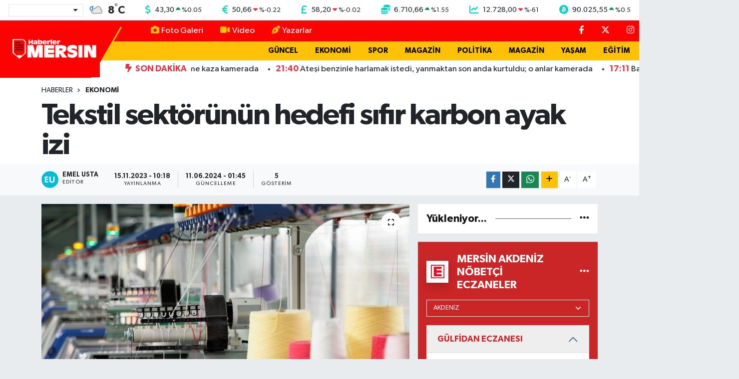

--- FILE ---
content_type: text/html; charset=UTF-8
request_url: https://www.haberlermersin.com/tekstil-sektorunun-hedefi-sifir-karbon-ayak-izi
body_size: 27163
content:
<!DOCTYPE html>
<html lang="tr" data-theme="flow">
<head>
<link rel="dns-prefetch" href="//www.haberlermersin.com">
<link rel="dns-prefetch" href="//haberlermersincom.teimg.com">
<link rel="dns-prefetch" href="//static.tebilisim.com">
<link rel="dns-prefetch" href="//schema.org","@type":"NewsMediaOrganization","url":"www.haberlermersin.com","name":"Haberler">
<link rel="dns-prefetch" href="//cdn2.bildirt.com">
<link rel="dns-prefetch" href="//pagead2.googlesyndication.com">
<link rel="dns-prefetch" href="//www.googletagmanager.com">
<link rel="dns-prefetch" href="//feeds.feedburner.com">
<link rel="dns-prefetch" href="//cdn.jsdelivr.net">
<link rel="dns-prefetch" href="//www.facebook.com">
<link rel="dns-prefetch" href="//www.twitter.com">
<link rel="dns-prefetch" href="//www.instagram.com">
<link rel="dns-prefetch" href="//www.youtube.com">
<link rel="dns-prefetch" href="//api.whatsapp.com">
<link rel="dns-prefetch" href="//www.w3.org">
<link rel="dns-prefetch" href="//x.com">
<link rel="dns-prefetch" href="//www.linkedin.com">
<link rel="dns-prefetch" href="//pinterest.com">
<link rel="dns-prefetch" href="//t.me">
<link rel="dns-prefetch" href="//www.google.com">
<link rel="dns-prefetch" href="//facebook.com">
<link rel="dns-prefetch" href="//www.haber61.net">
<link rel="dns-prefetch" href="//apps.apple.com">
<link rel="dns-prefetch" href="//play.google.com">
<link rel="dns-prefetch" href="//tebilisim.com">
<link rel="dns-prefetch" href="//twitter.com">

    <meta charset="utf-8">
<title>Tekstil sektörünün hedefi sıfır karbon ayak izi - Haberler Mersin</title>
<link rel="canonical" href="https://www.haberlermersin.com/tekstil-sektorunun-hedefi-sifir-karbon-ayak-izi">
<meta name="viewport" content="width=device-width,initial-scale=1">
<meta name="X-UA-Compatible" content="IE=edge">
<meta name="robots" content="max-image-preview:large">
<meta name="theme-color" content="#fc0303">
<meta name="title" content="Tekstil sektörünün hedefi sıfır karbon ayak izi">
<meta name="articleSection" content="news">
<meta name="datePublished" content="2023-11-15T10:18:00+03:00">
<meta name="dateModified" content="2024-06-11T01:45:10+03:00">
<meta name="articleAuthor" content="İGF Haber Ajansı">
<meta name="author" content="İGF Haber Ajansı">
<link rel="amphtml" href="https://www.haberlermersin.com/tekstil-sektorunun-hedefi-sifir-karbon-ayak-izi/amp">
<meta property="og:site_name" content="Haberler Mersin">
<meta property="og:title" content="Tekstil sektörünün hedefi sıfır karbon ayak izi">
<meta property="og:description" content="">
<meta property="og:url" content="https://www.haberlermersin.com/tekstil-sektorunun-hedefi-sifir-karbon-ayak-izi">
<meta property="og:image" content="https://haberlermersincom.teimg.com/haberlermersin-com/uploads/2023/11/agency/igf/tekstil-sektorunun-hedefi-sifir-karbon-ayak-izi.jpg">
<meta property="og:type" content="article">
<meta property="og:article:published_time" content="2023-11-15T10:18:00+03:00">
<meta property="og:article:modified_time" content="2024-06-11T01:45:10+03:00">
<meta name="twitter:card" content="summary_large_image">
<meta name="twitter:site" content="@Haberlermersin">
<meta name="twitter:title" content="Tekstil sektörünün hedefi sıfır karbon ayak izi">
<meta name="twitter:description" content="">
<meta name="twitter:image" content="https://haberlermersincom.teimg.com/haberlermersin-com/uploads/2023/11/agency/igf/tekstil-sektorunun-hedefi-sifir-karbon-ayak-izi.jpg">
<meta name="twitter:url" content="https://www.haberlermersin.com/tekstil-sektorunun-hedefi-sifir-karbon-ayak-izi">
<link rel="shortcut icon" type="image/x-icon" href="https://haberlermersincom.teimg.com/haberlermersin-com/uploads/2024/12/hm-ico.png">
<link rel="manifest" href="https://www.haberlermersin.com/manifest.json?v=6.6.4" />
<link rel="preload" href="https://static.tebilisim.com/flow/assets/css/font-awesome/fa-solid-900.woff2" as="font" type="font/woff2" crossorigin />
<link rel="preload" href="https://static.tebilisim.com/flow/assets/css/font-awesome/fa-brands-400.woff2" as="font" type="font/woff2" crossorigin />
<link rel="preload" href="https://static.tebilisim.com/flow/assets/css/weather-icons/font/weathericons-regular-webfont.woff2" as="font" type="font/woff2" crossorigin />
<link rel="preload" href="https://static.tebilisim.com/flow/vendor/te/fonts/gibson/Gibson-Bold.woff2" as="font" type="font/woff2" crossorigin />
<link rel="preload" href="https://static.tebilisim.com/flow/vendor/te/fonts/gibson/Gibson-BoldItalic.woff2" as="font" type="font/woff2" crossorigin />
<link rel="preload" href="https://static.tebilisim.com/flow/vendor/te/fonts/gibson/Gibson-Italic.woff2" as="font" type="font/woff2" crossorigin />
<link rel="preload" href="https://static.tebilisim.com/flow/vendor/te/fonts/gibson/Gibson-Light.woff2" as="font" type="font/woff2" crossorigin />
<link rel="preload" href="https://static.tebilisim.com/flow/vendor/te/fonts/gibson/Gibson-LightItalic.woff2" as="font" type="font/woff2" crossorigin />
<link rel="preload" href="https://static.tebilisim.com/flow/vendor/te/fonts/gibson/Gibson-SemiBold.woff2" as="font" type="font/woff2" crossorigin />
<link rel="preload" href="https://static.tebilisim.com/flow/vendor/te/fonts/gibson/Gibson-SemiBoldItalic.woff2" as="font" type="font/woff2" crossorigin />
<link rel="preload" href="https://static.tebilisim.com/flow/vendor/te/fonts/gibson/Gibson.woff2" as="font" type="font/woff2" crossorigin />


<link rel="preload" as="style" href="https://static.tebilisim.com/flow/vendor/te/fonts/gibson.css?v=6.6.4">
<link rel="stylesheet" href="https://static.tebilisim.com/flow/vendor/te/fonts/gibson.css?v=6.6.4">

<style>:root {
        --te-link-color: #333;
        --te-link-hover-color: #000;
        --te-font: "Gibson";
        --te-secondary-font: "Gibson";
        --te-h1-font-size: 60px;
        --te-color: #fc0303;
        --te-hover-color: #151414;
        --mm-ocd-width: 85%!important; /*  Mobil Menü Genişliği */
        --swiper-theme-color: var(--te-color)!important;
        --header-13-color: #ffc107;
    }</style><link rel="preload" as="style" href="https://static.tebilisim.com/flow/assets/vendor/bootstrap/css/bootstrap.min.css?v=6.6.4">
<link rel="stylesheet" href="https://static.tebilisim.com/flow/assets/vendor/bootstrap/css/bootstrap.min.css?v=6.6.4">
<link rel="preload" as="style" href="https://static.tebilisim.com/flow/assets/css/app6.6.4.min.css">
<link rel="stylesheet" href="https://static.tebilisim.com/flow/assets/css/app6.6.4.min.css">



<script type="application/ld+json">{"@context":"https:\/\/schema.org","@type":"WebSite","url":"https:\/\/www.haberlermersin.com","potentialAction":{"@type":"SearchAction","target":"https:\/\/www.haberlermersin.com\/arama?q={query}","query-input":"required name=query"}}</script>

<script type="application/ld+json">{"@context":"https://schema.org","@type":"NewsMediaOrganization","url":"https://www.haberlermersin.com","name":"Haberler Mersin","logo":"https://haberlermersincom.teimg.com/haberlermersin-com/uploads/2025/11/hmersin-logo.png","sameAs":["https://www.facebook.com/Haberlermersin","https://www.twitter.com/Haberlermersin","https://www.youtube.com/channel/UCgWj5_P8DCF42c2YUdrQZgw","https://www.instagram.com/haberlermersin"]}</script>

<script type="application/ld+json">{"@context":"https:\/\/schema.org","@graph":[{"@type":"SiteNavigationElement","name":"Ana Sayfa","url":"https:\/\/www.haberlermersin.com","@id":"https:\/\/www.haberlermersin.com"},{"@type":"SiteNavigationElement","name":"G\u00dcNDEM","url":"https:\/\/www.haberlermersin.com\/gundem","@id":"https:\/\/www.haberlermersin.com\/gundem"},{"@type":"SiteNavigationElement","name":"D\u00dcNYA","url":"https:\/\/www.haberlermersin.com\/dunya","@id":"https:\/\/www.haberlermersin.com\/dunya"},{"@type":"SiteNavigationElement","name":"EKONOM\u0130","url":"https:\/\/www.haberlermersin.com\/ekonomi","@id":"https:\/\/www.haberlermersin.com\/ekonomi"},{"@type":"SiteNavigationElement","name":"TEKNOLOJ\u0130","url":"https:\/\/www.haberlermersin.com\/teknoloji","@id":"https:\/\/www.haberlermersin.com\/teknoloji"},{"@type":"SiteNavigationElement","name":"SPOR","url":"https:\/\/www.haberlermersin.com\/spor","@id":"https:\/\/www.haberlermersin.com\/spor"},{"@type":"SiteNavigationElement","name":"YA\u015eAM","url":"https:\/\/www.haberlermersin.com\/yasam","@id":"https:\/\/www.haberlermersin.com\/yasam"},{"@type":"SiteNavigationElement","name":"E\u011e\u0130T\u0130M","url":"https:\/\/www.haberlermersin.com\/egitim","@id":"https:\/\/www.haberlermersin.com\/egitim"},{"@type":"SiteNavigationElement","name":"SA\u011eLIK","url":"https:\/\/www.haberlermersin.com\/saglik","@id":"https:\/\/www.haberlermersin.com\/saglik"},{"@type":"SiteNavigationElement","name":"MERS\u0130N HABERLER\u0130","url":"https:\/\/www.haberlermersin.com\/mersin-merkez","@id":"https:\/\/www.haberlermersin.com\/mersin-merkez"},{"@type":"SiteNavigationElement","name":"OTOMOB\u0130L","url":"https:\/\/www.haberlermersin.com\/otomobil","@id":"https:\/\/www.haberlermersin.com\/otomobil"},{"@type":"SiteNavigationElement","name":"G\u00dcNCEL","url":"https:\/\/www.haberlermersin.com\/guncel","@id":"https:\/\/www.haberlermersin.com\/guncel"},{"@type":"SiteNavigationElement","name":"POL\u0130T\u0130KA","url":"https:\/\/www.haberlermersin.com\/politika","@id":"https:\/\/www.haberlermersin.com\/politika"},{"@type":"SiteNavigationElement","name":"K\u00dcLT\u00dcR  & SANAT","url":"https:\/\/www.haberlermersin.com\/kultur-sanat","@id":"https:\/\/www.haberlermersin.com\/kultur-sanat"},{"@type":"SiteNavigationElement","name":"GENEL","url":"https:\/\/www.haberlermersin.com\/genel","@id":"https:\/\/www.haberlermersin.com\/genel"},{"@type":"SiteNavigationElement","name":"YEREL HABERLER","url":"https:\/\/www.haberlermersin.com\/yerel","@id":"https:\/\/www.haberlermersin.com\/yerel"},{"@type":"SiteNavigationElement","name":"ASAY\u0130\u015e","url":"https:\/\/www.haberlermersin.com\/asayis","@id":"https:\/\/www.haberlermersin.com\/asayis"},{"@type":"SiteNavigationElement","name":"\u00c7EVRE","url":"https:\/\/www.haberlermersin.com\/cevre","@id":"https:\/\/www.haberlermersin.com\/cevre"},{"@type":"SiteNavigationElement","name":"R\u00d6PORTAJ","url":"https:\/\/www.haberlermersin.com\/haberde-insan","@id":"https:\/\/www.haberlermersin.com\/haberde-insan"},{"@type":"SiteNavigationElement","name":"T\u00dcRK\u0130YE","url":"https:\/\/www.haberlermersin.com\/turkiye","@id":"https:\/\/www.haberlermersin.com\/turkiye"},{"@type":"SiteNavigationElement","name":"Siyaset","url":"https:\/\/www.haberlermersin.com\/siyaset","@id":"https:\/\/www.haberlermersin.com\/siyaset"},{"@type":"SiteNavigationElement","name":"Magazin","url":"https:\/\/www.haberlermersin.com\/magazin","@id":"https:\/\/www.haberlermersin.com\/magazin"},{"@type":"SiteNavigationElement","name":"Mersin Genel ","url":"https:\/\/www.haberlermersin.com\/mersin-genel","@id":"https:\/\/www.haberlermersin.com\/mersin-genel"},{"@type":"SiteNavigationElement","name":"Mersin Co\u011frafi Konum","url":"https:\/\/www.haberlermersin.com\/mersin-cografi-konum","@id":"https:\/\/www.haberlermersin.com\/mersin-cografi-konum"},{"@type":"SiteNavigationElement","name":"Google AdSense Program Politikalar\u0131","url":"https:\/\/www.haberlermersin.com\/google-adsense-program-politikalari","@id":"https:\/\/www.haberlermersin.com\/google-adsense-program-politikalari"},{"@type":"SiteNavigationElement","name":"Mersin Nufusu","url":"https:\/\/www.haberlermersin.com\/mersin-nufusu","@id":"https:\/\/www.haberlermersin.com\/mersin-nufusu"},{"@type":"SiteNavigationElement","name":"Mersin Ekonomi","url":"https:\/\/www.haberlermersin.com\/mersin-ekonomi","@id":"https:\/\/www.haberlermersin.com\/mersin-ekonomi"},{"@type":"SiteNavigationElement","name":"Mersin Tar\u0131m","url":"https:\/\/www.haberlermersin.com\/mersin-tarim","@id":"https:\/\/www.haberlermersin.com\/mersin-tarim"},{"@type":"SiteNavigationElement","name":"Mersin E\u011fitim","url":"https:\/\/www.haberlermersin.com\/mersin-egitim","@id":"https:\/\/www.haberlermersin.com\/mersin-egitim"},{"@type":"SiteNavigationElement","name":"Mersin Turizm","url":"https:\/\/www.haberlermersin.com\/mersin-turizm","@id":"https:\/\/www.haberlermersin.com\/mersin-turizm"},{"@type":"SiteNavigationElement","name":"Mersin K\u00fclt\u00fcr","url":"https:\/\/www.haberlermersin.com\/mersin-kultur","@id":"https:\/\/www.haberlermersin.com\/mersin-kultur"},{"@type":"SiteNavigationElement","name":"Anamur","url":"https:\/\/www.haberlermersin.com\/anamur-1","@id":"https:\/\/www.haberlermersin.com\/anamur-1"},{"@type":"SiteNavigationElement","name":"Ayd\u0131nc\u0131k","url":"https:\/\/www.haberlermersin.com\/aydincik","@id":"https:\/\/www.haberlermersin.com\/aydincik"},{"@type":"SiteNavigationElement","name":"Bozyaz\u0131","url":"https:\/\/www.haberlermersin.com\/bozyazi","@id":"https:\/\/www.haberlermersin.com\/bozyazi"},{"@type":"SiteNavigationElement","name":"\u00c7aml\u0131yayla","url":"https:\/\/www.haberlermersin.com\/camliyayla","@id":"https:\/\/www.haberlermersin.com\/camliyayla"},{"@type":"SiteNavigationElement","name":"Erdemli","url":"https:\/\/www.haberlermersin.com\/erdemli-1","@id":"https:\/\/www.haberlermersin.com\/erdemli-1"},{"@type":"SiteNavigationElement","name":"G\u00fclnar","url":"https:\/\/www.haberlermersin.com\/gulnar-1","@id":"https:\/\/www.haberlermersin.com\/gulnar-1"},{"@type":"SiteNavigationElement","name":"Mut","url":"https:\/\/www.haberlermersin.com\/mut-1","@id":"https:\/\/www.haberlermersin.com\/mut-1"},{"@type":"SiteNavigationElement","name":"Silifke","url":"https:\/\/www.haberlermersin.com\/silifke-1","@id":"https:\/\/www.haberlermersin.com\/silifke-1"},{"@type":"SiteNavigationElement","name":"Tarsus","url":"https:\/\/www.haberlermersin.com\/tarsus-1","@id":"https:\/\/www.haberlermersin.com\/tarsus-1"},{"@type":"SiteNavigationElement","name":"Akdeniz, Mersin ","url":"https:\/\/www.haberlermersin.com\/akdeniz-mersin","@id":"https:\/\/www.haberlermersin.com\/akdeniz-mersin"},{"@type":"SiteNavigationElement","name":"Toroslar ","url":"https:\/\/www.haberlermersin.com\/toroslar-1","@id":"https:\/\/www.haberlermersin.com\/toroslar-1"},{"@type":"SiteNavigationElement","name":"Yeni\u015fehir, Mersin","url":"https:\/\/www.haberlermersin.com\/yenisehir-mersin","@id":"https:\/\/www.haberlermersin.com\/yenisehir-mersin"},{"@type":"SiteNavigationElement","name":"Mezitli, Mersin","url":"https:\/\/www.haberlermersin.com\/mezitli-mersin","@id":"https:\/\/www.haberlermersin.com\/mezitli-mersin"},{"@type":"SiteNavigationElement","name":"Mersin Spor","url":"https:\/\/www.haberlermersin.com\/mersin-spor","@id":"https:\/\/www.haberlermersin.com\/mersin-spor"},{"@type":"SiteNavigationElement","name":"Mersin Tarihi ","url":"https:\/\/www.haberlermersin.com\/mersin-tarihi","@id":"https:\/\/www.haberlermersin.com\/mersin-tarihi"},{"@type":"SiteNavigationElement","name":"Mersin Lojistik ","url":"https:\/\/www.haberlermersin.com\/mersin-lojistik","@id":"https:\/\/www.haberlermersin.com\/mersin-lojistik"},{"@type":"SiteNavigationElement","name":"Atat\u00fcrk ve Mersin","url":"https:\/\/www.haberlermersin.com\/ataturk-ve-mersin","@id":"https:\/\/www.haberlermersin.com\/ataturk-ve-mersin"},{"@type":"SiteNavigationElement","name":"Mersin Karakol Numaralar\u0131","url":"https:\/\/www.haberlermersin.com\/mersin-karakol-numaralari","@id":"https:\/\/www.haberlermersin.com\/mersin-karakol-numaralari"},{"@type":"SiteNavigationElement","name":"Mersin B\u00fcy\u00fck\u015fehir Belediyesi otob\u00fcs saatleri","url":"https:\/\/www.haberlermersin.com\/mersin-buyuksehir-belediyesi-otobus-saatleri","@id":"https:\/\/www.haberlermersin.com\/mersin-buyuksehir-belediyesi-otobus-saatleri"},{"@type":"SiteNavigationElement","name":"Mersin Stadyumu","url":"https:\/\/www.haberlermersin.com\/mersin-stadyumu","@id":"https:\/\/www.haberlermersin.com\/mersin-stadyumu"},{"@type":"SiteNavigationElement","name":"Gizlilik politikas\u0131","url":"https:\/\/www.haberlermersin.com\/gizlilik-politikasi","@id":"https:\/\/www.haberlermersin.com\/gizlilik-politikasi"},{"@type":"SiteNavigationElement","name":"\u0130letisim","url":"https:\/\/www.haberlermersin.com\/iletisim","@id":"https:\/\/www.haberlermersin.com\/iletisim"},{"@type":"SiteNavigationElement","name":"Gizlilik S\u00f6zle\u015fmesi","url":"https:\/\/www.haberlermersin.com\/gizlilik-sozlesmesi","@id":"https:\/\/www.haberlermersin.com\/gizlilik-sozlesmesi"},{"@type":"SiteNavigationElement","name":"K\u00fcnye Bilgisi - Haberler Mersin","url":"https:\/\/www.haberlermersin.com\/kunye-bilgisi","@id":"https:\/\/www.haberlermersin.com\/kunye-bilgisi"},{"@type":"SiteNavigationElement","name":"Yazarlar","url":"https:\/\/www.haberlermersin.com\/yazarlar","@id":"https:\/\/www.haberlermersin.com\/yazarlar"},{"@type":"SiteNavigationElement","name":"Foto Galeri","url":"https:\/\/www.haberlermersin.com\/foto-galeri","@id":"https:\/\/www.haberlermersin.com\/foto-galeri"},{"@type":"SiteNavigationElement","name":"Video Galeri","url":"https:\/\/www.haberlermersin.com\/video","@id":"https:\/\/www.haberlermersin.com\/video"},{"@type":"SiteNavigationElement","name":"Biyografiler","url":"https:\/\/www.haberlermersin.com\/biyografi","@id":"https:\/\/www.haberlermersin.com\/biyografi"},{"@type":"SiteNavigationElement","name":"R\u00f6portajlar","url":"https:\/\/www.haberlermersin.com\/roportaj","@id":"https:\/\/www.haberlermersin.com\/roportaj"},{"@type":"SiteNavigationElement","name":"Anketler","url":"https:\/\/www.haberlermersin.com\/anketler","@id":"https:\/\/www.haberlermersin.com\/anketler"},{"@type":"SiteNavigationElement","name":"Akdeniz Bug\u00fcn, Yar\u0131n ve 1 Haftal\u0131k Hava Durumu Tahmini","url":"https:\/\/www.haberlermersin.com\/akdeniz-hava-durumu","@id":"https:\/\/www.haberlermersin.com\/akdeniz-hava-durumu"},{"@type":"SiteNavigationElement","name":"Akdeniz Namaz Vakitleri","url":"https:\/\/www.haberlermersin.com\/akdeniz-namaz-vakitleri","@id":"https:\/\/www.haberlermersin.com\/akdeniz-namaz-vakitleri"},{"@type":"SiteNavigationElement","name":"Puan Durumu ve Fikst\u00fcr","url":"https:\/\/www.haberlermersin.com\/futbol\/st-super-lig-puan-durumu-ve-fikstur","@id":"https:\/\/www.haberlermersin.com\/futbol\/st-super-lig-puan-durumu-ve-fikstur"}]}</script>

<script type="application/ld+json">{"@context":"https:\/\/schema.org","@type":"BreadcrumbList","itemListElement":[{"@type":"ListItem","position":1,"item":{"@type":"Thing","@id":"https:\/\/www.haberlermersin.com","name":"Haberler"}}]}</script>
<script type="application/ld+json">{"@context":"https:\/\/schema.org","@type":"NewsArticle","headline":"Tekstil sekt\u00f6r\u00fcn\u00fcn hedefi s\u0131f\u0131r karbon ayak izi","articleSection":"EKONOM\u0130","dateCreated":"2023-11-15T10:18:00+03:00","datePublished":"2023-11-15T10:18:00+03:00","dateModified":"2024-06-11T01:45:10+03:00","wordCount":890,"genre":"news","mainEntityOfPage":{"@type":"WebPage","@id":"https:\/\/www.haberlermersin.com\/tekstil-sektorunun-hedefi-sifir-karbon-ayak-izi"},"articleBody":"<p>T\u00fcrkiye\u2019nin ihracatta en katma de\u011ferli sekt\u00f6rleri aras\u0131nda yer alan tekstil sekt\u00f6r\u00fc Ege B\u00f6lgesi\u2019nde s\u00fcrd\u00fcr\u00fclebilir ihracat\u0131n artmas\u0131 i\u00e7in \u00e7al\u0131\u015fmalar\u0131n\u0131 h\u0131zland\u0131rd\u0131.<strong>\u0130ZM\u0130R (\u0130GFA) - <\/strong>Ege Tekstil ve Hammaddeleri \u0130hracat\u00e7\u0131lar\u0131 Birli\u011fi (ETH\u0130B) taraf\u0131ndan \u201cTekstil Sekt\u00f6r\u00fcnde S\u00fcrd\u00fcr\u00fclebilir Rekabetin Geli\u015ftirilmesi\u201d URGE projesi, 18 \u00fcye firman\u0131n s\u00fcrd\u00fcr\u00fclebilirlik temas\u0131 kapsam\u0131nda kapasitelerini geli\u015ftirebilmek i\u00e7in Ticaret Bakanl\u0131\u011f\u0131 deste\u011fiyle y\u00fcr\u00fct\u00fcl\u00fcyor.<\/p>\n<p>Ege \u0130hracat\u00e7\u0131 Birlikleri Koordinat\u00f6r Ba\u015fkan\u0131 Ege Tekstil ve Hammaddeleri \u0130hracat\u00e7\u0131lar\u0131 Birli\u011fi Y\u00f6netim Kurulu Ba\u015fkan\u0131 Jak Eskinazi, k\u00fcresel \u0131s\u0131nmay\u0131 sanayi \u00f6ncesi seviyelerin 1,5\u00b0C \u00fczerinde s\u0131n\u0131rlamak i\u00e7in k\u00fcresel yenilenebilir enerji kurulu kapasitesinin 2030 y\u0131l\u0131na kadar \u00fc\u00e7 kat\u0131na \u00e7\u0131kmas\u0131 gerekti\u011fini hat\u0131rlat\u0131yor.<\/p>\n<p>\u201cBu, \u00f6n\u00fcm\u00fczdeki alt\u0131 y\u0131l\u0131 iklim m\u00fccadelesinde kritik hale getiriyor. B\u00fcy\u00fck ekonomiler aras\u0131nda sadece \u00c7in 2030 yenilenebilir enerji hedefine ula\u015fma yolunda ilerleyen tek \u00fclke olarak \u00f6ne \u00e7\u0131k\u0131yor. Paris Anla\u015fmas\u0131\u2019na taraf olan ABD, Avrupa Birli\u011fi, \u00c7in, Hindistan ve Birle\u015fik Krall\u0131k gibi b\u00fcy\u00fck elektrik t\u00fcketicileri de dahil olmak \u00fczere bir\u00e7ok \u00fclke 2030 y\u0131l\u0131na kadar g\u00fcne\u015f ve r\u00fczgar enerjisi \u00fcretim kapasitelerini art\u0131rmak i\u00e7in iddial\u0131 hedefler belirlemi\u015fti. Ye\u015fil Mutabakat ile bu iddialar daha da derinle\u015fti. Ancak veriler bir\u00e7o\u011funun bu hedeflere ula\u015fmalar\u0131n\u0131 sa\u011flayacak gerekli y\u0131ll\u0131k kapasite eklemelerine ayak uydurmakta zorland\u0131\u011f\u0131n\u0131 g\u00f6steriyor. \u00c7in, 2022'de gerekli 101 GW'l\u0131k kapasitenin y\u00fczde 168'ini ekleyerek hedefe ula\u015fmakla kalmam\u0131\u015f, ayn\u0131 zamanda bu hedefi \u00f6nemli \u00f6l\u00e7\u00fcde a\u015fm\u0131\u015f. Ancak di\u011fer \u00fclkeler bu hedeflerin \u00e7ok uza\u011f\u0131nda. ABD, Avrupa Birli\u011fi, \u00c7in, Hindistan ve Birle\u015fik Krall\u0131k toplu olarak k\u00fcresel elektrik t\u00fcketiminin y\u00fczde 60'\u0131ndan fazlas\u0131n\u0131 ger\u00e7ekle\u015ftiriyor.\u201d<\/p>\n<p>\u015eirketlerin s\u00fcrd\u00fcr\u00fclebilir olma bask\u0131s\u0131n\u0131 her ge\u00e7en g\u00fcn daha fazla hissetti\u011fine de\u011finen Ba\u015fkan Eskinazi, m\u00fc\u015fterilerin s\u00fcrd\u00fcr\u00fclebilir \u00fcr\u00fcnleri giderek daha fazla tercih ettik\u00e7e, karbon ayak izlerini azaltmak isteyen \u015firketlerin tedarik\u00e7ilerinin s\u00fcrd\u00fcr\u00fclebilirlik \u00e7abalar\u0131 konusunda daha \u015feffaf olmalar\u0131n\u0131 istedi\u011fini vurgulad\u0131.<\/p>\n<p>\u201cPwC'nin farkl\u0131 sekt\u00f6rlerdeki \u015firketler \u00fczerinde yapt\u0131\u011f\u0131 bir ara\u015ft\u0131rma \u015firketlerin y\u00fczde 96's\u0131n\u0131n m\u00fc\u015fterilerinin \u00fcr\u00fcnlerinin s\u00fcrd\u00fcr\u00fclebilirli\u011fine ilgi duydu\u011funu ve y\u00fczde 95'inin de bu e\u011filimin devam etmesini bekledi\u011fini ortaya koydu. \u015eirketlerin y\u00fczde 75'inden fazlas\u0131n\u0131n tedarik\u00e7ilerin s\u00fcrd\u00fcr\u00fclebilirlik raporlamas\u0131na ili\u015fkin beklentileri son 12-18 ay i\u00e7inde b\u00fcy\u00fck \u00f6l\u00e7\u00fcde artt\u0131\u011f\u0131n\u0131 g\u00f6steriyor. Y\u00fczde 92'den fazlas\u0131 bu beklentilerin \u00f6n\u00fcm\u00fczdeki bir y\u0131l i\u00e7inde artmaya devam etmesini bekliyor. Ege Tekstil ve Hammaddeleri \u0130hracat\u00e7\u0131lar\u0131 Birli\u011fimiz taraf\u0131ndan 2021 y\u0131l\u0131nda ba\u015flatt\u0131\u011f\u0131m\u0131z \u201cTekstil Sekt\u00f6r\u00fcnde S\u00fcrd\u00fcr\u00fclebilir Rekabetin Geli\u015ftirilmesi\u201d URGE projemizi 2024 y\u0131l\u0131nda tamamlamay\u0131 planl\u0131yoruz. 18 \u00fcye firmam\u0131z\u0131n s\u00fcrd\u00fcr\u00fclebilirlik temas\u0131 kapsam\u0131nda faaliyetlerini geli\u015ftirebilmek amac\u0131yla Ticaret Bakanl\u0131\u011f\u0131m\u0131z deste\u011fiyle y\u00fcr\u00fct\u00fclen projelerde, farkl\u0131 konularda dan\u0131\u015fmanl\u0131k hizmeti veriliyor.\u201d<\/p>\n<p>ETH\u0130B\u2019den Enerji verimlili\u011fi, \u0130klim de\u011fi\u015fikli\u011fi ile m\u00fccadele, Karbon ayak izi y\u00f6netimi, \u00dcr\u00fcn ya\u015fam d\u00f6ng\u00fcs\u00fc dan\u0131\u015fmanl\u0131k hizmeti<\/p>\n<p>Ba\u015fkan Eskinazi, \u201cEnerji verimlili\u011fi dan\u0131\u015fmanl\u0131\u011f\u0131 6 firma ile, \u0130klim De\u011fi\u015fikli\u011fi ile M\u00fccadele\/ ISO 14064 Kurumsal Karbon Ayak \u0130zi Y\u00f6netimi Dan\u0131\u015fmanl\u0131\u011f\u0131 9 firma ile ISO 14001 \u00c7evre Y\u00f6netimi Dan\u0131\u015fmanl\u0131\u011f\u0131 ise 5 firmam\u0131z\u0131n kat\u0131l\u0131m\u0131 ile y\u00fcr\u00fct\u00fcld\u00fc ve tamamland\u0131. URGE Projemiz kapsam\u0131nda, 4. Dan\u0131\u015fmanl\u0131k hizmeti olan LCA (Life Cycle Assessment- \u00dcr\u00fcn Ya\u015fam D\u00f6ng\u00fcs\u00fc De\u011ferlendirmesi) Dan\u0131\u015fmanl\u0131\u011f\u0131 hizmeti 8 firman\u0131n kat\u0131l\u0131m\u0131yla ve 7 ay s\u00fcrecek \u015fekilde 2 Ekim 2023 tarihinde ba\u015flat\u0131ld\u0131. Proje kat\u0131l\u0131mc\u0131s\u0131 firmalarda LCA dan\u0131\u015fmanl\u0131k faaliyeti \u00e7er\u00e7evesinde ISO 14040 ve ISO 14044 standard\u0131na uygun \u00fcr\u00fcnler i\u00e7in Be\u015fikten Mezara LCA-\u00dcr\u00fcn Ya\u015fam D\u00f6ng\u00fcs\u00fc De\u011ferlendirmesi \u00e7al\u0131\u015fmas\u0131 yap\u0131lmas\u0131 ama\u00e7lan\u0131yor ve \u00fcr\u00fcn kompozisyonunda LCA senaryosu uygulanarak k\u0131yaslama yap\u0131lmas\u0131, hesaplanmas\u0131 ve raporlamas\u0131 hedefleniyor.\u201d diye konu\u015ftu.<\/p>\n<p>Jak Eskinazi, \u201cKurumsal Karbon Ayak izi dan\u0131\u015fmanl\u0131k hizmeti d\u00fc\u015f\u00fck ya da s\u0131f\u0131r karbon stratejisi belirlemenin ilk ad\u0131m\u0131 olarak kat\u0131l\u0131mc\u0131 firmalar\u0131m\u0131za verildi. Sonraki bir ad\u0131m olarak firmalar\u0131m\u0131z\u0131n m\u00fc\u015fterilerinden gelen talep ve ihtiya\u00e7 analizi sonu\u00e7 raporumuza ba\u011fl\u0131 olarak LCA dan\u0131\u015fmanl\u0131k hizmeti veriliyor. Avrupa Birli\u011fi Ye\u015fil Mutabakat\u0131 kapsam\u0131nda olu\u015facak geli\u015fmelere ve firmalar\u0131m\u0131z\u0131n di\u011fer pazarlarda ya\u015fanan s\u00fcrd\u00fcr\u00fclebilirlik ile ilgili uygulamalara ve geli\u015fmelere haz\u0131rl\u0131kl\u0131 olabilmelerini ama\u00e7l\u0131yoruz. Ge\u00e7ti\u011fimiz g\u00fcnlerde geri d\u00f6n\u00fc\u015f\u00fcm konusunda iyi bir k\u00fcmelenme \u00f6rne\u011fi olan ve d\u00f6ng\u00fcsel ekonomiye yapt\u0131\u011f\u0131 yat\u0131r\u0131mlarla \u00f6ne \u00e7\u0131kan \u00fcye firmalar\u0131m\u0131z\u0131n yo\u011fun oldu\u011fu U\u015fak\u2019ta bir dizi firma ziyaretlerini Ege Tekstil ve Hammaddeleri \u0130hracat\u00e7\u0131lar\u0131 Birli\u011fimiz Y\u00f6netim Kurulu \u00fcyeleri ve sekt\u00f6r temsilcilerinin kat\u0131l\u0131m\u0131yla ger\u00e7ekle\u015ftirdik\u201d diye konu\u015ftu.<\/p>","inLanguage":"tr-TR","keywords":[],"image":{"@type":"ImageObject","url":"https:\/\/haberlermersincom.teimg.com\/crop\/1280x720\/haberlermersin-com\/uploads\/2023\/11\/agency\/igf\/tekstil-sektorunun-hedefi-sifir-karbon-ayak-izi.jpg","width":"1280","height":"720","caption":"Tekstil sekt\u00f6r\u00fcn\u00fcn hedefi s\u0131f\u0131r karbon ayak izi"},"publishingPrinciples":"https:\/\/www.haberlermersin.com\/gizlilik-sozlesmesi","isFamilyFriendly":"http:\/\/schema.org\/True","isAccessibleForFree":"http:\/\/schema.org\/True","publisher":{"@type":"Organization","name":"Haberler Mersin","image":"https:\/\/haberlermersincom.teimg.com\/haberlermersin-com\/uploads\/2025\/11\/hmersin-logo.png","logo":{"@type":"ImageObject","url":"https:\/\/haberlermersincom.teimg.com\/haberlermersin-com\/uploads\/2025\/11\/hmersin-logo.png","width":"640","height":"375"}},"author":{"@type":"Person","name":"Emel Usta","honorificPrefix":"","jobTitle":"","url":null}}</script>





<link rel="manifest" href="/manifest.json?data=Bildirt">
<script>var uygulamaid="235575-3071-8155-9543-8916-6";</script>
<script src="https://cdn2.bildirt.com/BildirtSDKfiles.js"></script>

<meta name="google-site-verification" content="Z1rtAhl_ZvQCrGn6h4O42WzZrDU85AFlLADD5_b3YVI" />
<meta name="facebook-domain-verification" content="hz9pw27xp6oas0ng1og7yxyzzb4p9n" />
<script async src="https://pagead2.googlesyndication.com/pagead/js/adsbygoogle.js?client=ca-pub-7298318081229893"
     crossorigin="anonymous"></script>



<script async data-cfasync="false"
	src="https://www.googletagmanager.com/gtag/js?id=G-XFLWQRC12Z"></script>
<script data-cfasync="false">
	window.dataLayer = window.dataLayer || [];
	  function gtag(){dataLayer.push(arguments);}
	  gtag('js', new Date());
	  gtag('config', 'G-XFLWQRC12Z');
</script>




</head>




<body class="d-flex flex-column min-vh-100">

    <div data-pagespeed="true"><link rel="alternate" type="application/rss+xml" title="RSS" href=" https://feeds.feedburner.com/haberlermersin/OBkxAJOSggq" />
<link rel="alternate" type="application/rss+xml" title="RSS" href=" https://feeds.feedburner.com/haberlermersin" /></div>
    <div id="ad_153" data-channel="153" data-advert="temedya" data-rotation="120" class="d-none d-sm-flex flex-column align-items-center justify-content-start text-center mx-auto overflow-hidden fixed-bottom-advert" data-affix="0"></div>

    <!-- Choices Select CSS -->
<link rel="stylesheet" href="https://cdn.jsdelivr.net/npm/choices.js/public/assets/styles/choices.min.css" />
<header class="header-13">
        <div class="top-header bg-white d-none d-lg-block py-1">
        <div class="container">
            <ul class="top-parite list-unstyled d-flex justify-content-between align-items-center small mb-0 px-3">
                <!-- HAVA DURUMU -->

<input type="hidden" name="widget_setting_weathercity" value="36.86424000,34.67731000" />

            <li class="weather-degreex d-none d-xl-block">
            <div class="weather-widget d-flex justify-content-start align-items-center">
                <div class="city-choices">
                    <select class="select-city-choices form-select" onchange="redirectToCity(this)">
                                                <option value="adana" >Adana</option>
                                                <option value="adiyaman" >Adıyaman</option>
                                                <option value="afyonkarahisar" >Afyonkarahisar</option>
                                                <option value="agri" >Ağrı</option>
                                                <option value="aksaray" >Aksaray</option>
                                                <option value="amasya" >Amasya</option>
                                                <option value="ankara" >Ankara</option>
                                                <option value="antalya" >Antalya</option>
                                                <option value="ardahan" >Ardahan</option>
                                                <option value="artvin" >Artvin</option>
                                                <option value="aydin" >Aydın</option>
                                                <option value="balikesir" >Balıkesir</option>
                                                <option value="bartin" >Bartın</option>
                                                <option value="batman" >Batman</option>
                                                <option value="bayburt" >Bayburt</option>
                                                <option value="bilecik" >Bilecik</option>
                                                <option value="bingol" >Bingöl</option>
                                                <option value="bitlis" >Bitlis</option>
                                                <option value="bolu" >Bolu</option>
                                                <option value="burdur" >Burdur</option>
                                                <option value="bursa" >Bursa</option>
                                                <option value="canakkale" >Çanakkale</option>
                                                <option value="cankiri" >Çankırı</option>
                                                <option value="corum" >Çorum</option>
                                                <option value="denizli" >Denizli</option>
                                                <option value="diyarbakir" >Diyarbakır</option>
                                                <option value="duzce" >Düzce</option>
                                                <option value="edirne" >Edirne</option>
                                                <option value="elazig" >Elazığ</option>
                                                <option value="erzincan" >Erzincan</option>
                                                <option value="erzurum" >Erzurum</option>
                                                <option value="eskisehir" >Eskişehir</option>
                                                <option value="gaziantep" >Gaziantep</option>
                                                <option value="giresun" >Giresun</option>
                                                <option value="gumushane" >Gümüşhane</option>
                                                <option value="hakkari" >Hakkâri</option>
                                                <option value="hatay" >Hatay</option>
                                                <option value="igdir" >Iğdır</option>
                                                <option value="isparta" >Isparta</option>
                                                <option value="istanbul" >İstanbul</option>
                                                <option value="izmir" >İzmir</option>
                                                <option value="kahramanmaras" >Kahramanmaraş</option>
                                                <option value="karabuk" >Karabük</option>
                                                <option value="karaman" >Karaman</option>
                                                <option value="kars" >Kars</option>
                                                <option value="kastamonu" >Kastamonu</option>
                                                <option value="kayseri" >Kayseri</option>
                                                <option value="kilis" >Kilis</option>
                                                <option value="kirikkale" >Kırıkkale</option>
                                                <option value="kirklareli" >Kırklareli</option>
                                                <option value="kirsehir" >Kırşehir</option>
                                                <option value="kocaeli" >Kocaeli</option>
                                                <option value="konya" >Konya</option>
                                                <option value="kutahya" >Kütahya</option>
                                                <option value="malatya" >Malatya</option>
                                                <option value="manisa" >Manisa</option>
                                                <option value="mardin" >Mardin</option>
                                                <option value="mersin" selected>Mersin</option>
                                                <option value="mugla" >Muğla</option>
                                                <option value="mus" >Muş</option>
                                                <option value="nevsehir" >Nevşehir</option>
                                                <option value="nigde" >Niğde</option>
                                                <option value="ordu" >Ordu</option>
                                                <option value="osmaniye" >Osmaniye</option>
                                                <option value="rize" >Rize</option>
                                                <option value="sakarya" >Sakarya</option>
                                                <option value="samsun" >Samsun</option>
                                                <option value="sanliurfa" >Şanlıurfa</option>
                                                <option value="siirt" >Siirt</option>
                                                <option value="sinop" >Sinop</option>
                                                <option value="sivas" >Sivas</option>
                                                <option value="sirnak" >Şırnak</option>
                                                <option value="tekirdag" >Tekirdağ</option>
                                                <option value="tokat" >Tokat</option>
                                                <option value="trabzon" >Trabzon</option>
                                                <option value="tunceli" >Tunceli</option>
                                                <option value="usak" >Uşak</option>
                                                <option value="van" >Van</option>
                                                <option value="yalova" >Yalova</option>
                                                <option value="yozgat" >Yozgat</option>
                                                <option value="zonguldak" >Zonguldak</option>
                                            </select>
                </div>
                <div class="mx-2">
                    <img src="//cdn.weatherapi.com/weather/64x64/night/119.png" class="condition" width="32" height="32" />
                </div>
                <div class="fw-bold lead">
                    <span class="degree">8</span><sup>°</sup>C
                </div>
            </div>
        </li>

    
<div data-location='{"city":"TUXX0014"}' class="d-none"></div>


                <!-- PİYASALAR -->
            <li class="dollar">
            <i class="fas fa-dollar-sign fa-lg me-1 text-cyan"></i> <span class="value">43,30</span> <span class="color"><i class="fa fa-caret-up text-success"></i></span>
            <span class="small color">%<span class="exchange">0.05</span></span>
        </li>
        <li class="euro">
            <i class="fas fa-euro-sign fa-lg me-1 text-cyan"></i> <span class="value">50,66</span> <span class="color"><i class="fa fa-caret-down text-danger"></i></span>
            <span class="small color">%<span class="exchange">-0.22</span></span>
        </li>
        <li class="sterlin">
            <i class="fas fa-sterling-sign fa-lg me-1 text-cyan"></i> <span class="value">58,20</span> <span class="color"><i class="fa fa-caret-down text-danger"></i></span>
            <span class="small color">%<span class="exchange">-0.02</span></span>
        </li>
        <li class="altin">
            <i class="fas fa-coins fa-lg me-1 text-cyan"></i> <span class="value">6.710,66</span> <span class="color"><i class="fa fa-caret-up text-success"></i></span>
            <span class="small color">%<span class="exchange">1.55</span></span>
        </li>
        <li class="bist">
            <i class="fas fa-chart-line fa-lg me-1 text-cyan"></i> <span class="value">12.728,00</span> <span class="color"><i class="fa fa-caret-down text-danger"></i></span>
            <span class="small color">%<span class="exchange">-61</span></span>
        </li>
        <li class="btc">
            <i class="fab fa-bitcoin fa-lg me-1 text-cyan"></i> <span class="value">90.025,55</span> <span class="color"><i class="fa fa-caret-up text-success"></i></span>
            <span class="small color">%<span class="exchange">0.5</span></span>
        </li>


    

            </ul>
        </div>
    </div>
    
    <nav class="main-header bg-te-color py-2 py-lg-0">
        <div class="container">
            <div class="middle-header d-flex">
                <div class="align-self-center z-3 ps-3 ps-md-0" style="max-width:200px;">
                                        <a class="navbar-brand" href="/" title="Haberler Mersin">
                        <img src="https://haberlermersincom.teimg.com/haberlermersin-com/uploads/2025/11/hmersin-logo.png" alt="Haberler Mersin" width="219" height="40" class="light-mode img-fluid flow-logo">
<img src="https://haberlermersincom.teimg.com/haberlermersin-com/uploads/2024/12/haberler-mersin-logo2025.png" alt="Haberler Mersin" width="219" height="40" class="dark-mode img-fluid flow-logo d-none">

                    </a>
                                    </div>
                <div class="menu-two-rows w-100 align-self-center px-3 px-lg-0">
                    <div class="d-flex justify-content-between top-menu">
                        <ul  class="nav">
        <li class="nav-item   nav-item d-none d-md-block">
        <a href="/foto-galeri" class="nav-link nav-link text-white" target="_self" title="Foto Galeri"><i class="fa fa-camera me-1 me-1 mr-1"></i>Foto Galeri</a>
        
    </li>
        <li class="nav-item   nav-item d-none d-md-block">
        <a href="/video" class="nav-link nav-link text-white" target="_self" title="Video"><i class="fa fa-video me-1 me-1 mr-1"></i>Video</a>
        
    </li>
        <li class="nav-item   nav-item d-none d-md-block">
        <a href="/yazarlar" class="nav-link nav-link text-white" target="_self" title="Yazarlar"><i class="fa fa-pen-nib me-1 me-1 mr-1"></i>Yazarlar</a>
        
    </li>
    </ul>

                        <ul class="nav justify-content-end">

                                                        <li class="nav-item d-none d-xl-flex"><a href="https://www.facebook.com/Haberlermersin" target="_blank" class="nav-link"><i class="fab fa-facebook-f text-white"></i></a></li>
                                                                                    <li class="nav-item d-none d-xl-flex"><a href="https://www.twitter.com/Haberlermersin" class="nav-link"
                                target="_blank"><i class="fa-brands fa-x-twitter text-white"></i></a></li>
                                                                                    <li class="nav-item d-none d-xl-flex"><a href="https://www.instagram.com/haberlermersin" class="nav-link"
                                target="_blank"><i class="fab fa-instagram text-white"></i></a></li>
                                                                                    <li class="nav-item d-none d-xl-flex"><a href="https://www.youtube.com/channel/UCgWj5_P8DCF42c2YUdrQZgw" class="nav-link"
                                target="_blank"><i class="fab fa-youtube text-white"></i></a></li>
                                                                                                                                                                                                                                <li class="nav-item d-none d-xl-flex"><a href="https://api.whatsapp.com/send?phone=+905320611452"
                                class="nav-link" target="_blank"><i class="fab fa-whatsapp text-white"></i></a></li>
                                                        <li class="nav-item">
                                <a href="/arama" class="nav-link" target="_self">
                                    <i class="fa fa-search fa-lg"></i>
                                </a>
                            </li>

                            

                            <li class="nav-item dropdown position-static d-none d-lg-block">
                                <a class="nav-link pe-0 text-dark" href="#menu" title="Ana Menü"><i class="fa fa-bars fa-lg"></i></a>
                            </li>
                        </ul>
                    </div>
                    <div class="category-menu navbar py-1 justify-content-end small d-none d-lg-flex">
                        <ul  class="nav text-uppercase fw-bold">
        <li class="nav-item   ">
        <a href="/guncel" class="nav-link py-1 text-black" target="_self" title="Güncel">Güncel</a>
        
    </li>
        <li class="nav-item   ">
        <a href="/ekonomi" class="nav-link py-1 text-black" target="_self" title="Ekonomi">Ekonomi</a>
        
    </li>
        <li class="nav-item   ">
        <a href="/spor" class="nav-link py-1 text-black" target="_self" title="Spor">Spor</a>
        
    </li>
        <li class="nav-item   ">
        <a href="/otomobil" class="nav-link py-1 text-black" target="_self" title="Magazin">Magazin</a>
        
    </li>
        <li class="nav-item   ">
        <a href="/politika" class="nav-link py-1 text-black" target="_self" title="Politika">Politika</a>
        
    </li>
        <li class="nav-item   ">
        <a href="/otomobil" class="nav-link py-1 text-black" target="_self" title="Magazin">Magazin</a>
        
    </li>
        <li class="nav-item   ">
        <a href="/yasam" class="nav-link py-1 text-black" target="_self" title="Yaşam">Yaşam</a>
        
    </li>
        <li class="nav-item   ">
        <a href="/egitim" class="nav-link py-1 text-black" target="_self" title="Eğitim">Eğitim</a>
        
    </li>
        <li class="nav-item   ">
        <a href="/saglik" class="nav-link py-1 text-black" target="_self" title="Sağlık">Sağlık</a>
        
    </li>
        <li class="nav-item   ">
        <a href="/teknoloji" class="nav-link py-1 text-black" target="_self" title="Teknoloji">Teknoloji</a>
        
    </li>
    </ul>

                    </div>

                    <div class="d-none d-lg-flex bg-white py-1">
                        <div class="text-danger fw-bold flex-shrink-0 ps-5 pe-2 text-uppercase"><i class="fa-solid fa-bolt-lightning me-1"></i> Son Dakika</div>
                        <div class="sliding-news-container overflow-hidden" style="flex:1;">
                            <ul class="sliding-news-wrapper mb-0">
                                                                <li>
                                    <a href="/mersinde-zincirleme-kaza-kamerada" title="Mersin&#039;de zincirleme kaza kamerada" class="sliding-news-item text-decoration-none" target="_self">
                                        <strong class="text-danger">21:47</strong> <span class="text-dark">
                                            Mersin&#039;de zincirleme kaza kamerada
                                        </span>
                                    </a>
                                </li>
                                                                <li>
                                    <a href="/atesi-benzinle-harlamak-istedi-yanmaktan-son-anda-kurtuldu-o-anlar-kamerada" title="Ateşi benzinle harlamak istedi, yanmaktan son anda kurtuldu; o anlar kamerada" class="sliding-news-item text-decoration-none" target="_self">
                                        <strong class="text-danger">21:40</strong> <span class="text-dark">
                                            Ateşi benzinle harlamak istedi, yanmaktan son anda kurtuldu; o anlar kamerada
                                        </span>
                                    </a>
                                </li>
                                                                <li>
                                    <a href="/bayraga-saldiriya-gazi-cocuklarindan-istiklal-marsi-ile-tepki" title="Bayrağa saldırıya gazi çocuklarından İstiklal Marşı ile tepki" class="sliding-news-item text-decoration-none" target="_self">
                                        <strong class="text-danger">17:11</strong> <span class="text-dark">
                                            Bayrağa saldırıya gazi çocuklarından İstiklal Marşı ile tepki
                                        </span>
                                    </a>
                                </li>
                                                                <li>
                                    <a href="/gazipasada-kaza-4-yarali" title="Gazipaşa&#039;da kaza: 4 yaralı" class="sliding-news-item text-decoration-none" target="_self">
                                        <strong class="text-danger">16:40</strong> <span class="text-dark">
                                            Gazipaşa&#039;da kaza: 4 yaralı
                                        </span>
                                    </a>
                                </li>
                                                                <li>
                                    <a href="/tarihi-hatay-meclisi-ve-adali-konagi-yeniden-insa-edildi" title="Tarihi Hatay Meclisi ve Adalı Konağı yeniden inşa edildi" class="sliding-news-item text-decoration-none" target="_self">
                                        <strong class="text-danger">16:37</strong> <span class="text-dark">
                                            Tarihi Hatay Meclisi ve Adalı Konağı yeniden inşa edildi
                                        </span>
                                    </a>
                                </li>
                                                            </ul>
                        </div>
                    </div>

                </div>
            </div>
        </div>

        </div>
    </nav>

    <ul  class="mobile-categories d-lg-none list-inline bg-warning fw-bold">
        <li class="list-inline-item">
        <a href="/guncel" class="text-dark" target="_self" title="Güncel">
                Güncel
        </a>
    </li>
        <li class="list-inline-item">
        <a href="/ekonomi" class="text-dark" target="_self" title="Ekonomi">
                Ekonomi
        </a>
    </li>
        <li class="list-inline-item">
        <a href="/spor" class="text-dark" target="_self" title="Spor">
                Spor
        </a>
    </li>
        <li class="list-inline-item">
        <a href="/otomobil" class="text-dark" target="_self" title="Magazin">
                Magazin
        </a>
    </li>
        <li class="list-inline-item">
        <a href="/politika" class="text-dark" target="_self" title="Politika">
                Politika
        </a>
    </li>
        <li class="list-inline-item">
        <a href="/otomobil" class="text-dark" target="_self" title="Magazin">
                Magazin
        </a>
    </li>
        <li class="list-inline-item">
        <a href="/yasam" class="text-dark" target="_self" title="Yaşam">
                Yaşam
        </a>
    </li>
        <li class="list-inline-item">
        <a href="/egitim" class="text-dark" target="_self" title="Eğitim">
                Eğitim
        </a>
    </li>
        <li class="list-inline-item">
        <a href="/saglik" class="text-dark" target="_self" title="Sağlık">
                Sağlık
        </a>
    </li>
        <li class="list-inline-item">
        <a href="/teknoloji" class="text-dark" target="_self" title="Teknoloji">
                Teknoloji
        </a>
    </li>
    </ul>



</header>


<script>
    document.addEventListener("DOMContentLoaded", function(){
    const ticker = document.querySelector('.sliding-news-wrapper');
    const clone = ticker.innerHTML;
    ticker.innerHTML = clone + clone; /* İçeriği iki kez çoğaltıyoruz */

    // İçerik genişliğine göre animasyon süresini ayarlama
    const tickerWidth = ticker.scrollWidth / 2;
    const duration = tickerWidth / 50; // Hızı belirleyen faktör
    ticker.style.animationDuration = `${duration}s`;
});
</script>
<script>
    function redirectToCity(selectElement) {
    const value = selectElement.value;
    if (value) {
        window.location.href = '/' + value + '-hava-durumu';
    }
}
</script>
<!-- Tom Select JS -->
<script src="https://cdn.jsdelivr.net/npm/choices.js/public/assets/scripts/choices.min.js"></script>






<main class="single overflow-hidden" style="min-height: 300px">

            <script>
document.addEventListener("DOMContentLoaded", function () {
    if (document.querySelector('.bik-ilan-detay')) {
        document.getElementById('story-line').style.display = 'none';
    }
});
</script>
<section id="story-line" class="d-md-none bg-white" data-widget-unique-key="">
    <script>
        var story_items = [{"id":"guncel","photo":"https:\/\/haberlermersincom.teimg.com\/crop\/200x200\/haberlermersin-com\/uploads\/2026\/01\/adsiz-1280-ddx-721-piksel.png","name":"G\u00dcNCEL","items":[{"id":210911,"type":"photo","length":10,"src":"https:\/\/haberlermersincom.teimg.com\/crop\/720x1280\/haberlermersin-com\/uploads\/2026\/01\/adsiz-1280-ddx-721-piksel.png","link":"https:\/\/www.haberlermersin.com\/erdemlide-39luk-deprem-tedirgin-etti-sarsinti-kisa-sureli-panik-yaratti","linkText":"Erdemli\u2019de 3.9\u2019luk Deprem Tedirgin Etti, Sars\u0131nt\u0131 K\u0131sa S\u00fcreli Panik Yaratt\u0131","time":1769001540},{"id":210897,"type":"photo","length":10,"src":"https:\/\/haberlermersincom.teimg.com\/crop\/720x1280\/haberlermersin-com\/uploads\/2026\/01\/whatsapp-image-2026-01-21-at-114730-1.jpeg","link":"https:\/\/www.haberlermersin.com\/toroslarda-10-yildir-kilitli-kalan-turizm-tesisi-curuyor","linkText":"Toroslar\u2019da 10 Y\u0131ld\u0131r Kilitli Kalan Turizm Tesisi \u00c7\u00fcr\u00fcyor","time":1768985880}]},{"id":"cevre","photo":"https:\/\/haberlermersincom.teimg.com\/crop\/200x200\/haberlermersin-com\/uploads\/2026\/01\/agency\/dha\/akdenizde-yol-calismalari-suruyor.jpg","name":"\u00c7EVRE","items":[{"id":210904,"type":"photo","length":10,"src":"https:\/\/haberlermersincom.teimg.com\/crop\/720x1280\/haberlermersin-com\/uploads\/2026\/01\/agency\/dha\/akdenizde-yol-calismalari-suruyor.jpg","link":"https:\/\/www.haberlermersin.com\/akdenizde-yol-calismalari-suruyor-1","linkText":"Akdeniz'de yol \u00e7al\u0131\u015fmalar\u0131 s\u00fcr\u00fcyor","time":1768986480}]},{"id":"spor","photo":"https:\/\/haberlermersincom.teimg.com\/crop\/200x200\/haberlermersin-com\/uploads\/2026\/01\/616231178-1491307192994700-5344872982263670738-n.jpg","name":"SPOR","items":[{"id":210898,"type":"photo","length":10,"src":"https:\/\/haberlermersincom.teimg.com\/crop\/720x1280\/haberlermersin-com\/uploads\/2026\/01\/616231178-1491307192994700-5344872982263670738-n.jpg","link":"https:\/\/www.haberlermersin.com\/mersin-maratonu-dunya-listesinde-zirveye-kostu","linkText":"Mersin Maratonu D\u00fcnya Listesinde Zirveye Ko\u015ftu","time":1768986960},{"id":210891,"type":"photo","length":10,"src":"https:\/\/haberlermersincom.teimg.com\/crop\/720x1280\/haberlermersin-com\/uploads\/2026\/01\/agency\/dha\/uluslararasi-mersin-maratonu-ust-siralara-tirmaniyor.jpg","link":"https:\/\/www.haberlermersin.com\/uluslararasi-mersin-maratonu-ust-siralara-tirmaniyor","linkText":"Uluslararas\u0131 Mersin Maratonu \u00fcst s\u0131ralara t\u0131rman\u0131yor","time":1768982880}]},{"id":"gundem","photo":"https:\/\/haberlermersincom.teimg.com\/crop\/200x200\/haberlermersin-com\/uploads\/2026\/01\/agency\/dha\/mersin-bellek-ofisi-kent-tarihini-kayit-altina-aliyor.jpg","name":"G\u00dcNDEM","items":[{"id":210893,"type":"photo","length":10,"src":"https:\/\/haberlermersincom.teimg.com\/crop\/720x1280\/haberlermersin-com\/uploads\/2026\/01\/agency\/dha\/mersin-bellek-ofisi-kent-tarihini-kayit-altina-aliyor.jpg","link":"https:\/\/www.haberlermersin.com\/mersin-bellek-ofisi-kent-tarihini-kayit-altina-aliyor","linkText":"Mersin Bellek Ofisi kent tarihini kay\u0131t alt\u0131na al\u0131yor","time":1768983360}]},{"id":"yasam","photo":"https:\/\/haberlermersincom.teimg.com\/crop\/200x200\/haberlermersin-com\/uploads\/2026\/01\/agency\/dha\/toroslar-belediyesinden-evlere-uzanan-sosyal-destek.jpg","name":"YA\u015eAM","items":[{"id":210895,"type":"photo","length":10,"src":"https:\/\/haberlermersincom.teimg.com\/crop\/720x1280\/haberlermersin-com\/uploads\/2026\/01\/agency\/dha\/toroslar-belediyesinden-evlere-uzanan-sosyal-destek.jpg","link":"https:\/\/www.haberlermersin.com\/toroslar-belediyesinden-evlere-uzanan-sosyal-destek","linkText":"Toroslar Belediyesinden evlere uzanan sosyal destek","time":1768983900}]}]
    </script>
    <div id="stories" class="storiesWrapper p-2"></div>
</section>


    
    <div class="infinite" data-show-advert="1">

    

    <div class="infinite-item d-block" data-id="167421" data-category-id="3" data-reference="TE\Archive\Models\Archive" data-json-url="/service/json/featured-infinite.json">

        

        <div class="post-header pt-3 bg-white">

    <div class="container">

        
        <nav class="meta-category d-flex justify-content-lg-start" style="--bs-breadcrumb-divider: url(&#34;data:image/svg+xml,%3Csvg xmlns='http://www.w3.org/2000/svg' width='8' height='8'%3E%3Cpath d='M2.5 0L1 1.5 3.5 4 1 6.5 2.5 8l4-4-4-4z' fill='%236c757d'/%3E%3C/svg%3E&#34;);" aria-label="breadcrumb">
        <ol class="breadcrumb mb-0">
            <li class="breadcrumb-item"><a href="https://www.haberlermersin.com" class="breadcrumb_link" target="_self">Haberler</a></li>
            <li class="breadcrumb-item active fw-bold" aria-current="page"><a href="/ekonomi" target="_self" class="breadcrumb_link text-dark" title="EKONOMİ">EKONOMİ</a></li>
        </ol>
</nav>

        <h1 class="h2 fw-bold text-lg-start headline my-2" itemprop="headline">Tekstil sektörünün hedefi sıfır karbon ayak izi</h1>
        
        <h2 class="lead text-lg-start text-dark my-2 description" itemprop="description"></h2>
        
        <div class="news-tags">
    </div>

    </div>

    <div class="bg-light py-1">
        <div class="container d-flex justify-content-between align-items-center">

            <div class="meta-author">
            <a href="/muhabir/2/emel-usta" class="d-flex" title="Emel Usta" target="_self">
            <img class="me-2 rounded-circle" width="34" height="34" src="[data-uri]"
                loading="lazy" alt="Emel Usta">
            <div class="me-3 flex-column align-items-center justify-content-center">
                <div class="fw-bold text-dark">Emel Usta</div>
                <div class="info text-dark">Editör</div>
            </div>
        </a>
    
    <div class="box">
    <time class="fw-bold">15.11.2023 - 10:18</time>
    <span class="info">Yayınlanma</span>
</div>
<div class="box">
    <time class="fw-bold">11.06.2024 - 01:45</time>
    <span class="info">Güncelleme</span>
</div>

    
    <div class="box">
    <span class="fw-bold">5</span>
    <span class="info text-dark">Gösterim</span>
</div>

    

</div>


            <div class="share-area justify-content-end align-items-center d-none d-lg-flex">

    <div class="mobile-share-button-container mb-2 d-block d-md-none">
    <button
        class="btn btn-primary btn-sm rounded-0 shadow-sm w-100"
        onclick="handleMobileShare(event, 'Tekstil sektörünün hedefi sıfır karbon ayak izi', 'https://www.haberlermersin.com/tekstil-sektorunun-hedefi-sifir-karbon-ayak-izi')"
        title="Paylaş"
    >
        <i class="fas fa-share-alt me-2"></i>Paylaş
    </button>
</div>

<div class="social-buttons-new d-none d-md-flex justify-content-between">
    <a
        href="https://www.facebook.com/sharer/sharer.php?u=https%3A%2F%2Fwww.haberlermersin.com%2Ftekstil-sektorunun-hedefi-sifir-karbon-ayak-izi"
        onclick="initiateDesktopShare(event, 'facebook')"
        class="btn btn-primary btn-sm rounded-0 shadow-sm me-1"
        title="Facebook'ta Paylaş"
        data-platform="facebook"
        data-share-url="https://www.haberlermersin.com/tekstil-sektorunun-hedefi-sifir-karbon-ayak-izi"
        data-share-title="Tekstil sektörünün hedefi sıfır karbon ayak izi"
        rel="noreferrer nofollow noopener external"
    >
        <i class="fab fa-facebook-f"></i>
    </a>

    <a
        href="https://x.com/intent/tweet?url=https%3A%2F%2Fwww.haberlermersin.com%2Ftekstil-sektorunun-hedefi-sifir-karbon-ayak-izi&text=Tekstil+sekt%C3%B6r%C3%BCn%C3%BCn+hedefi+s%C4%B1f%C4%B1r+karbon+ayak+izi"
        onclick="initiateDesktopShare(event, 'twitter')"
        class="btn btn-dark btn-sm rounded-0 shadow-sm me-1"
        title="X'de Paylaş"
        data-platform="twitter"
        data-share-url="https://www.haberlermersin.com/tekstil-sektorunun-hedefi-sifir-karbon-ayak-izi"
        data-share-title="Tekstil sektörünün hedefi sıfır karbon ayak izi"
        rel="noreferrer nofollow noopener external"
    >
        <i class="fab fa-x-twitter text-white"></i>
    </a>

    <a
        href="https://api.whatsapp.com/send?text=Tekstil+sekt%C3%B6r%C3%BCn%C3%BCn+hedefi+s%C4%B1f%C4%B1r+karbon+ayak+izi+-+https%3A%2F%2Fwww.haberlermersin.com%2Ftekstil-sektorunun-hedefi-sifir-karbon-ayak-izi"
        onclick="initiateDesktopShare(event, 'whatsapp')"
        class="btn btn-success btn-sm rounded-0 btn-whatsapp shadow-sm me-1"
        title="Whatsapp'ta Paylaş"
        data-platform="whatsapp"
        data-share-url="https://www.haberlermersin.com/tekstil-sektorunun-hedefi-sifir-karbon-ayak-izi"
        data-share-title="Tekstil sektörünün hedefi sıfır karbon ayak izi"
        rel="noreferrer nofollow noopener external"
    >
        <i class="fab fa-whatsapp fa-lg"></i>
    </a>

    <div class="dropdown">
        <button class="dropdownButton btn btn-sm rounded-0 btn-warning border-none shadow-sm me-1" type="button" data-bs-toggle="dropdown" name="socialDropdownButton" title="Daha Fazla">
            <i id="icon" class="fa fa-plus"></i>
        </button>

        <ul class="dropdown-menu dropdown-menu-end border-0 rounded-1 shadow">
            <li>
                <a
                    href="https://www.linkedin.com/sharing/share-offsite/?url=https%3A%2F%2Fwww.haberlermersin.com%2Ftekstil-sektorunun-hedefi-sifir-karbon-ayak-izi"
                    class="dropdown-item"
                    onclick="initiateDesktopShare(event, 'linkedin')"
                    data-platform="linkedin"
                    data-share-url="https://www.haberlermersin.com/tekstil-sektorunun-hedefi-sifir-karbon-ayak-izi"
                    data-share-title="Tekstil sektörünün hedefi sıfır karbon ayak izi"
                    rel="noreferrer nofollow noopener external"
                    title="Linkedin"
                >
                    <i class="fab fa-linkedin text-primary me-2"></i>Linkedin
                </a>
            </li>
            <li>
                <a
                    href="https://pinterest.com/pin/create/button/?url=https%3A%2F%2Fwww.haberlermersin.com%2Ftekstil-sektorunun-hedefi-sifir-karbon-ayak-izi&description=Tekstil+sekt%C3%B6r%C3%BCn%C3%BCn+hedefi+s%C4%B1f%C4%B1r+karbon+ayak+izi&media="
                    class="dropdown-item"
                    onclick="initiateDesktopShare(event, 'pinterest')"
                    data-platform="pinterest"
                    data-share-url="https://www.haberlermersin.com/tekstil-sektorunun-hedefi-sifir-karbon-ayak-izi"
                    data-share-title="Tekstil sektörünün hedefi sıfır karbon ayak izi"
                    rel="noreferrer nofollow noopener external"
                    title="Pinterest"
                >
                    <i class="fab fa-pinterest text-danger me-2"></i>Pinterest
                </a>
            </li>
            <li>
                <a
                    href="https://t.me/share/url?url=https%3A%2F%2Fwww.haberlermersin.com%2Ftekstil-sektorunun-hedefi-sifir-karbon-ayak-izi&text=Tekstil+sekt%C3%B6r%C3%BCn%C3%BCn+hedefi+s%C4%B1f%C4%B1r+karbon+ayak+izi"
                    class="dropdown-item"
                    onclick="initiateDesktopShare(event, 'telegram')"
                    data-platform="telegram"
                    data-share-url="https://www.haberlermersin.com/tekstil-sektorunun-hedefi-sifir-karbon-ayak-izi"
                    data-share-title="Tekstil sektörünün hedefi sıfır karbon ayak izi"
                    rel="noreferrer nofollow noopener external"
                    title="Telegram"
                >
                    <i class="fab fa-telegram-plane text-primary me-2"></i>Telegram
                </a>
            </li>
            <li class="border-0">
                <a class="dropdown-item" href="javascript:void(0)" onclick="printContent(event)" title="Yazdır">
                    <i class="fas fa-print text-dark me-2"></i>
                    Yazdır
                </a>
            </li>
            <li class="border-0">
                <a class="dropdown-item" href="javascript:void(0)" onclick="copyURL(event, 'https://www.haberlermersin.com/tekstil-sektorunun-hedefi-sifir-karbon-ayak-izi')" rel="noreferrer nofollow noopener external" title="Bağlantıyı Kopyala">
                    <i class="fas fa-link text-dark me-2"></i>
                    Kopyala
                </a>
            </li>
        </ul>
    </div>
</div>

<script>
    var shareableModelId = 167421;
    var shareableModelClass = 'TE\\Archive\\Models\\Archive';

    function shareCount(id, model, platform, url) {
        fetch("https://www.haberlermersin.com/sharecount", {
            method: 'POST',
            headers: {
                'Content-Type': 'application/json',
                'X-CSRF-TOKEN': document.querySelector('meta[name="csrf-token"]')?.getAttribute('content')
            },
            body: JSON.stringify({ id, model, platform, url })
        }).catch(err => console.error('Share count fetch error:', err));
    }

    function goSharePopup(url, title, width = 600, height = 400) {
        const left = (screen.width - width) / 2;
        const top = (screen.height - height) / 2;
        window.open(
            url,
            title,
            `width=${width},height=${height},left=${left},top=${top},resizable=yes,scrollbars=yes`
        );
    }

    async function handleMobileShare(event, title, url) {
        event.preventDefault();

        if (shareableModelId && shareableModelClass) {
            shareCount(shareableModelId, shareableModelClass, 'native_mobile_share', url);
        }

        const isAndroidWebView = navigator.userAgent.includes('Android') && !navigator.share;

        if (isAndroidWebView) {
            window.location.href = 'androidshare://paylas?title=' + encodeURIComponent(title) + '&url=' + encodeURIComponent(url);
            return;
        }

        if (navigator.share) {
            try {
                await navigator.share({ title: title, url: url });
            } catch (error) {
                if (error.name !== 'AbortError') {
                    console.error('Web Share API failed:', error);
                }
            }
        } else {
            alert("Bu cihaz paylaşımı desteklemiyor.");
        }
    }

    function initiateDesktopShare(event, platformOverride = null) {
        event.preventDefault();
        const anchor = event.currentTarget;
        const platform = platformOverride || anchor.dataset.platform;
        const webShareUrl = anchor.href;
        const contentUrl = anchor.dataset.shareUrl || webShareUrl;

        if (shareableModelId && shareableModelClass && platform) {
            shareCount(shareableModelId, shareableModelClass, platform, contentUrl);
        }

        goSharePopup(webShareUrl, platform ? platform.charAt(0).toUpperCase() + platform.slice(1) : "Share");
    }

    function copyURL(event, urlToCopy) {
        event.preventDefault();
        navigator.clipboard.writeText(urlToCopy).then(() => {
            alert('Bağlantı panoya kopyalandı!');
        }).catch(err => {
            console.error('Could not copy text: ', err);
            try {
                const textArea = document.createElement("textarea");
                textArea.value = urlToCopy;
                textArea.style.position = "fixed";
                document.body.appendChild(textArea);
                textArea.focus();
                textArea.select();
                document.execCommand('copy');
                document.body.removeChild(textArea);
                alert('Bağlantı panoya kopyalandı!');
            } catch (fallbackErr) {
                console.error('Fallback copy failed:', fallbackErr);
            }
        });
    }

    function printContent(event) {
        event.preventDefault();

        const triggerElement = event.currentTarget;
        const contextContainer = triggerElement.closest('.infinite-item') || document;

        const header      = contextContainer.querySelector('.post-header');
        const media       = contextContainer.querySelector('.news-section .col-lg-8 .inner, .news-section .col-lg-8 .ratio, .news-section .col-lg-8 iframe');
        const articleBody = contextContainer.querySelector('.article-text');

        if (!header && !media && !articleBody) {
            window.print();
            return;
        }

        let printHtml = '';
        
        if (header) {
            const titleEl = header.querySelector('h1');
            const descEl  = header.querySelector('.description, h2.lead');

            let cleanHeaderHtml = '<div class="printed-header">';
            if (titleEl) cleanHeaderHtml += titleEl.outerHTML;
            if (descEl)  cleanHeaderHtml += descEl.outerHTML;
            cleanHeaderHtml += '</div>';

            printHtml += cleanHeaderHtml;
        }

        if (media) {
            printHtml += media.outerHTML;
        }

        if (articleBody) {
            const articleClone = articleBody.cloneNode(true);
            articleClone.querySelectorAll('.post-flash').forEach(function (el) {
                el.parentNode.removeChild(el);
            });
            printHtml += articleClone.outerHTML;
        }
        const iframe = document.createElement('iframe');
        iframe.style.position = 'fixed';
        iframe.style.right = '0';
        iframe.style.bottom = '0';
        iframe.style.width = '0';
        iframe.style.height = '0';
        iframe.style.border = '0';
        document.body.appendChild(iframe);

        const frameWindow = iframe.contentWindow || iframe;
        const title = document.title || 'Yazdır';
        const headStyles = Array.from(document.querySelectorAll('link[rel="stylesheet"], style'))
            .map(el => el.outerHTML)
            .join('');

        iframe.onload = function () {
            try {
                frameWindow.focus();
                frameWindow.print();
            } finally {
                setTimeout(function () {
                    document.body.removeChild(iframe);
                }, 1000);
            }
        };

        const doc = frameWindow.document;
        doc.open();
        doc.write(`
            <!doctype html>
            <html lang="tr">
                <head>
<link rel="dns-prefetch" href="//www.haberlermersin.com">
<link rel="dns-prefetch" href="//haberlermersincom.teimg.com">
<link rel="dns-prefetch" href="//static.tebilisim.com">
<link rel="dns-prefetch" href="//schema.org","@type":"NewsMediaOrganization","url":"www.haberlermersin.com","name":"Haberler">
<link rel="dns-prefetch" href="//cdn2.bildirt.com">
<link rel="dns-prefetch" href="//pagead2.googlesyndication.com">
<link rel="dns-prefetch" href="//www.googletagmanager.com">
<link rel="dns-prefetch" href="//feeds.feedburner.com">
<link rel="dns-prefetch" href="//cdn.jsdelivr.net">
<link rel="dns-prefetch" href="//www.facebook.com">
<link rel="dns-prefetch" href="//www.twitter.com">
<link rel="dns-prefetch" href="//www.instagram.com">
<link rel="dns-prefetch" href="//www.youtube.com">
<link rel="dns-prefetch" href="//api.whatsapp.com">
<link rel="dns-prefetch" href="//www.w3.org">
<link rel="dns-prefetch" href="//x.com">
<link rel="dns-prefetch" href="//www.linkedin.com">
<link rel="dns-prefetch" href="//pinterest.com">
<link rel="dns-prefetch" href="//t.me">
<link rel="dns-prefetch" href="//www.google.com">
<link rel="dns-prefetch" href="//facebook.com">
<link rel="dns-prefetch" href="//www.haber61.net">
<link rel="dns-prefetch" href="//apps.apple.com">
<link rel="dns-prefetch" href="//play.google.com">
<link rel="dns-prefetch" href="//tebilisim.com">
<link rel="dns-prefetch" href="//twitter.com">
                    <meta charset="utf-8">
                    <title>${title}</title>
                    ${headStyles}
                    <style>
                        html, body {
                            margin: 0;
                            padding: 0;
                            background: #ffffff;
                        }
                        .printed-article {
                            margin: 0;
                            padding: 20px;
                            box-shadow: none;
                            background: #ffffff;
                        }
                    </style>
                </head>
                <body>
                    <div class="printed-article">
                        ${printHtml}
                    </div>
                </body>
            </html>
        `);
        doc.close();
    }

    var dropdownButton = document.querySelector('.dropdownButton');
    if (dropdownButton) {
        var icon = dropdownButton.querySelector('#icon');
        var parentDropdown = dropdownButton.closest('.dropdown');
        if (parentDropdown && icon) {
            parentDropdown.addEventListener('show.bs.dropdown', function () {
                icon.classList.remove('fa-plus');
                icon.classList.add('fa-minus');
            });
            parentDropdown.addEventListener('hide.bs.dropdown', function () {
                icon.classList.remove('fa-minus');
                icon.classList.add('fa-plus');
            });
        }
    }
</script>

    
        
            <a href="#" title="Metin boyutunu küçült" class="te-textDown btn btn-sm btn-white rounded-0 me-1">A<sup>-</sup></a>
            <a href="#" title="Metin boyutunu büyüt" class="te-textUp btn btn-sm btn-white rounded-0 me-1">A<sup>+</sup></a>

            
        

    
</div>



        </div>


    </div>


</div>




        <div class="container g-0 g-sm-4">

            <div class="news-section overflow-hidden mt-lg-3">
                <div class="row g-3">
                    <div class="col-lg-8">

                        <div class="inner">
    <a href="https://haberlermersincom.teimg.com/crop/1280x720/haberlermersin-com/uploads/2023/11/agency/igf/tekstil-sektorunun-hedefi-sifir-karbon-ayak-izi.jpg" class="position-relative d-block" data-fancybox>
                        <div class="zoom-in-out m-3">
            <i class="fa fa-expand" style="font-size: 14px"></i>
        </div>
        <img class="img-fluid" src="https://haberlermersincom.teimg.com/crop/1280x720/haberlermersin-com/uploads/2023/11/agency/igf/tekstil-sektorunun-hedefi-sifir-karbon-ayak-izi.jpg" alt="Tekstil sektörünün hedefi sıfır karbon ayak izi" width="860" height="504" loading="eager" fetchpriority="high" decoding="async" style="width:100%; aspect-ratio: 860 / 504;" />
            </a>
</div>





                        <div class="d-flex d-lg-none justify-content-between align-items-center p-2">

    <div class="mobile-share-button-container mb-2 d-block d-md-none">
    <button
        class="btn btn-primary btn-sm rounded-0 shadow-sm w-100"
        onclick="handleMobileShare(event, 'Tekstil sektörünün hedefi sıfır karbon ayak izi', 'https://www.haberlermersin.com/tekstil-sektorunun-hedefi-sifir-karbon-ayak-izi')"
        title="Paylaş"
    >
        <i class="fas fa-share-alt me-2"></i>Paylaş
    </button>
</div>

<div class="social-buttons-new d-none d-md-flex justify-content-between">
    <a
        href="https://www.facebook.com/sharer/sharer.php?u=https%3A%2F%2Fwww.haberlermersin.com%2Ftekstil-sektorunun-hedefi-sifir-karbon-ayak-izi"
        onclick="initiateDesktopShare(event, 'facebook')"
        class="btn btn-primary btn-sm rounded-0 shadow-sm me-1"
        title="Facebook'ta Paylaş"
        data-platform="facebook"
        data-share-url="https://www.haberlermersin.com/tekstil-sektorunun-hedefi-sifir-karbon-ayak-izi"
        data-share-title="Tekstil sektörünün hedefi sıfır karbon ayak izi"
        rel="noreferrer nofollow noopener external"
    >
        <i class="fab fa-facebook-f"></i>
    </a>

    <a
        href="https://x.com/intent/tweet?url=https%3A%2F%2Fwww.haberlermersin.com%2Ftekstil-sektorunun-hedefi-sifir-karbon-ayak-izi&text=Tekstil+sekt%C3%B6r%C3%BCn%C3%BCn+hedefi+s%C4%B1f%C4%B1r+karbon+ayak+izi"
        onclick="initiateDesktopShare(event, 'twitter')"
        class="btn btn-dark btn-sm rounded-0 shadow-sm me-1"
        title="X'de Paylaş"
        data-platform="twitter"
        data-share-url="https://www.haberlermersin.com/tekstil-sektorunun-hedefi-sifir-karbon-ayak-izi"
        data-share-title="Tekstil sektörünün hedefi sıfır karbon ayak izi"
        rel="noreferrer nofollow noopener external"
    >
        <i class="fab fa-x-twitter text-white"></i>
    </a>

    <a
        href="https://api.whatsapp.com/send?text=Tekstil+sekt%C3%B6r%C3%BCn%C3%BCn+hedefi+s%C4%B1f%C4%B1r+karbon+ayak+izi+-+https%3A%2F%2Fwww.haberlermersin.com%2Ftekstil-sektorunun-hedefi-sifir-karbon-ayak-izi"
        onclick="initiateDesktopShare(event, 'whatsapp')"
        class="btn btn-success btn-sm rounded-0 btn-whatsapp shadow-sm me-1"
        title="Whatsapp'ta Paylaş"
        data-platform="whatsapp"
        data-share-url="https://www.haberlermersin.com/tekstil-sektorunun-hedefi-sifir-karbon-ayak-izi"
        data-share-title="Tekstil sektörünün hedefi sıfır karbon ayak izi"
        rel="noreferrer nofollow noopener external"
    >
        <i class="fab fa-whatsapp fa-lg"></i>
    </a>

    <div class="dropdown">
        <button class="dropdownButton btn btn-sm rounded-0 btn-warning border-none shadow-sm me-1" type="button" data-bs-toggle="dropdown" name="socialDropdownButton" title="Daha Fazla">
            <i id="icon" class="fa fa-plus"></i>
        </button>

        <ul class="dropdown-menu dropdown-menu-end border-0 rounded-1 shadow">
            <li>
                <a
                    href="https://www.linkedin.com/sharing/share-offsite/?url=https%3A%2F%2Fwww.haberlermersin.com%2Ftekstil-sektorunun-hedefi-sifir-karbon-ayak-izi"
                    class="dropdown-item"
                    onclick="initiateDesktopShare(event, 'linkedin')"
                    data-platform="linkedin"
                    data-share-url="https://www.haberlermersin.com/tekstil-sektorunun-hedefi-sifir-karbon-ayak-izi"
                    data-share-title="Tekstil sektörünün hedefi sıfır karbon ayak izi"
                    rel="noreferrer nofollow noopener external"
                    title="Linkedin"
                >
                    <i class="fab fa-linkedin text-primary me-2"></i>Linkedin
                </a>
            </li>
            <li>
                <a
                    href="https://pinterest.com/pin/create/button/?url=https%3A%2F%2Fwww.haberlermersin.com%2Ftekstil-sektorunun-hedefi-sifir-karbon-ayak-izi&description=Tekstil+sekt%C3%B6r%C3%BCn%C3%BCn+hedefi+s%C4%B1f%C4%B1r+karbon+ayak+izi&media="
                    class="dropdown-item"
                    onclick="initiateDesktopShare(event, 'pinterest')"
                    data-platform="pinterest"
                    data-share-url="https://www.haberlermersin.com/tekstil-sektorunun-hedefi-sifir-karbon-ayak-izi"
                    data-share-title="Tekstil sektörünün hedefi sıfır karbon ayak izi"
                    rel="noreferrer nofollow noopener external"
                    title="Pinterest"
                >
                    <i class="fab fa-pinterest text-danger me-2"></i>Pinterest
                </a>
            </li>
            <li>
                <a
                    href="https://t.me/share/url?url=https%3A%2F%2Fwww.haberlermersin.com%2Ftekstil-sektorunun-hedefi-sifir-karbon-ayak-izi&text=Tekstil+sekt%C3%B6r%C3%BCn%C3%BCn+hedefi+s%C4%B1f%C4%B1r+karbon+ayak+izi"
                    class="dropdown-item"
                    onclick="initiateDesktopShare(event, 'telegram')"
                    data-platform="telegram"
                    data-share-url="https://www.haberlermersin.com/tekstil-sektorunun-hedefi-sifir-karbon-ayak-izi"
                    data-share-title="Tekstil sektörünün hedefi sıfır karbon ayak izi"
                    rel="noreferrer nofollow noopener external"
                    title="Telegram"
                >
                    <i class="fab fa-telegram-plane text-primary me-2"></i>Telegram
                </a>
            </li>
            <li class="border-0">
                <a class="dropdown-item" href="javascript:void(0)" onclick="printContent(event)" title="Yazdır">
                    <i class="fas fa-print text-dark me-2"></i>
                    Yazdır
                </a>
            </li>
            <li class="border-0">
                <a class="dropdown-item" href="javascript:void(0)" onclick="copyURL(event, 'https://www.haberlermersin.com/tekstil-sektorunun-hedefi-sifir-karbon-ayak-izi')" rel="noreferrer nofollow noopener external" title="Bağlantıyı Kopyala">
                    <i class="fas fa-link text-dark me-2"></i>
                    Kopyala
                </a>
            </li>
        </ul>
    </div>
</div>

<script>
    var shareableModelId = 167421;
    var shareableModelClass = 'TE\\Archive\\Models\\Archive';

    function shareCount(id, model, platform, url) {
        fetch("https://www.haberlermersin.com/sharecount", {
            method: 'POST',
            headers: {
                'Content-Type': 'application/json',
                'X-CSRF-TOKEN': document.querySelector('meta[name="csrf-token"]')?.getAttribute('content')
            },
            body: JSON.stringify({ id, model, platform, url })
        }).catch(err => console.error('Share count fetch error:', err));
    }

    function goSharePopup(url, title, width = 600, height = 400) {
        const left = (screen.width - width) / 2;
        const top = (screen.height - height) / 2;
        window.open(
            url,
            title,
            `width=${width},height=${height},left=${left},top=${top},resizable=yes,scrollbars=yes`
        );
    }

    async function handleMobileShare(event, title, url) {
        event.preventDefault();

        if (shareableModelId && shareableModelClass) {
            shareCount(shareableModelId, shareableModelClass, 'native_mobile_share', url);
        }

        const isAndroidWebView = navigator.userAgent.includes('Android') && !navigator.share;

        if (isAndroidWebView) {
            window.location.href = 'androidshare://paylas?title=' + encodeURIComponent(title) + '&url=' + encodeURIComponent(url);
            return;
        }

        if (navigator.share) {
            try {
                await navigator.share({ title: title, url: url });
            } catch (error) {
                if (error.name !== 'AbortError') {
                    console.error('Web Share API failed:', error);
                }
            }
        } else {
            alert("Bu cihaz paylaşımı desteklemiyor.");
        }
    }

    function initiateDesktopShare(event, platformOverride = null) {
        event.preventDefault();
        const anchor = event.currentTarget;
        const platform = platformOverride || anchor.dataset.platform;
        const webShareUrl = anchor.href;
        const contentUrl = anchor.dataset.shareUrl || webShareUrl;

        if (shareableModelId && shareableModelClass && platform) {
            shareCount(shareableModelId, shareableModelClass, platform, contentUrl);
        }

        goSharePopup(webShareUrl, platform ? platform.charAt(0).toUpperCase() + platform.slice(1) : "Share");
    }

    function copyURL(event, urlToCopy) {
        event.preventDefault();
        navigator.clipboard.writeText(urlToCopy).then(() => {
            alert('Bağlantı panoya kopyalandı!');
        }).catch(err => {
            console.error('Could not copy text: ', err);
            try {
                const textArea = document.createElement("textarea");
                textArea.value = urlToCopy;
                textArea.style.position = "fixed";
                document.body.appendChild(textArea);
                textArea.focus();
                textArea.select();
                document.execCommand('copy');
                document.body.removeChild(textArea);
                alert('Bağlantı panoya kopyalandı!');
            } catch (fallbackErr) {
                console.error('Fallback copy failed:', fallbackErr);
            }
        });
    }

    function printContent(event) {
        event.preventDefault();

        const triggerElement = event.currentTarget;
        const contextContainer = triggerElement.closest('.infinite-item') || document;

        const header      = contextContainer.querySelector('.post-header');
        const media       = contextContainer.querySelector('.news-section .col-lg-8 .inner, .news-section .col-lg-8 .ratio, .news-section .col-lg-8 iframe');
        const articleBody = contextContainer.querySelector('.article-text');

        if (!header && !media && !articleBody) {
            window.print();
            return;
        }

        let printHtml = '';
        
        if (header) {
            const titleEl = header.querySelector('h1');
            const descEl  = header.querySelector('.description, h2.lead');

            let cleanHeaderHtml = '<div class="printed-header">';
            if (titleEl) cleanHeaderHtml += titleEl.outerHTML;
            if (descEl)  cleanHeaderHtml += descEl.outerHTML;
            cleanHeaderHtml += '</div>';

            printHtml += cleanHeaderHtml;
        }

        if (media) {
            printHtml += media.outerHTML;
        }

        if (articleBody) {
            const articleClone = articleBody.cloneNode(true);
            articleClone.querySelectorAll('.post-flash').forEach(function (el) {
                el.parentNode.removeChild(el);
            });
            printHtml += articleClone.outerHTML;
        }
        const iframe = document.createElement('iframe');
        iframe.style.position = 'fixed';
        iframe.style.right = '0';
        iframe.style.bottom = '0';
        iframe.style.width = '0';
        iframe.style.height = '0';
        iframe.style.border = '0';
        document.body.appendChild(iframe);

        const frameWindow = iframe.contentWindow || iframe;
        const title = document.title || 'Yazdır';
        const headStyles = Array.from(document.querySelectorAll('link[rel="stylesheet"], style'))
            .map(el => el.outerHTML)
            .join('');

        iframe.onload = function () {
            try {
                frameWindow.focus();
                frameWindow.print();
            } finally {
                setTimeout(function () {
                    document.body.removeChild(iframe);
                }, 1000);
            }
        };

        const doc = frameWindow.document;
        doc.open();
        doc.write(`
            <!doctype html>
            <html lang="tr">
                <head>
<link rel="dns-prefetch" href="//www.haberlermersin.com">
<link rel="dns-prefetch" href="//haberlermersincom.teimg.com">
<link rel="dns-prefetch" href="//static.tebilisim.com">
<link rel="dns-prefetch" href="//schema.org","@type":"NewsMediaOrganization","url":"www.haberlermersin.com","name":"Haberler">
<link rel="dns-prefetch" href="//cdn2.bildirt.com">
<link rel="dns-prefetch" href="//pagead2.googlesyndication.com">
<link rel="dns-prefetch" href="//www.googletagmanager.com">
<link rel="dns-prefetch" href="//feeds.feedburner.com">
<link rel="dns-prefetch" href="//cdn.jsdelivr.net">
<link rel="dns-prefetch" href="//www.facebook.com">
<link rel="dns-prefetch" href="//www.twitter.com">
<link rel="dns-prefetch" href="//www.instagram.com">
<link rel="dns-prefetch" href="//www.youtube.com">
<link rel="dns-prefetch" href="//api.whatsapp.com">
<link rel="dns-prefetch" href="//www.w3.org">
<link rel="dns-prefetch" href="//x.com">
<link rel="dns-prefetch" href="//www.linkedin.com">
<link rel="dns-prefetch" href="//pinterest.com">
<link rel="dns-prefetch" href="//t.me">
<link rel="dns-prefetch" href="//www.google.com">
<link rel="dns-prefetch" href="//facebook.com">
<link rel="dns-prefetch" href="//www.haber61.net">
<link rel="dns-prefetch" href="//apps.apple.com">
<link rel="dns-prefetch" href="//play.google.com">
<link rel="dns-prefetch" href="//tebilisim.com">
<link rel="dns-prefetch" href="//twitter.com">
                    <meta charset="utf-8">
                    <title>${title}</title>
                    ${headStyles}
                    <style>
                        html, body {
                            margin: 0;
                            padding: 0;
                            background: #ffffff;
                        }
                        .printed-article {
                            margin: 0;
                            padding: 20px;
                            box-shadow: none;
                            background: #ffffff;
                        }
                    </style>
                </head>
                <body>
                    <div class="printed-article">
                        ${printHtml}
                    </div>
                </body>
            </html>
        `);
        doc.close();
    }

    var dropdownButton = document.querySelector('.dropdownButton');
    if (dropdownButton) {
        var icon = dropdownButton.querySelector('#icon');
        var parentDropdown = dropdownButton.closest('.dropdown');
        if (parentDropdown && icon) {
            parentDropdown.addEventListener('show.bs.dropdown', function () {
                icon.classList.remove('fa-plus');
                icon.classList.add('fa-minus');
            });
            parentDropdown.addEventListener('hide.bs.dropdown', function () {
                icon.classList.remove('fa-minus');
                icon.classList.add('fa-plus');
            });
        }
    }
</script>

    
        
        <div class="google-news share-are text-end">

            <a href="#" title="Metin boyutunu küçült" class="te-textDown btn btn-sm btn-white rounded-0 me-1">A<sup>-</sup></a>
            <a href="#" title="Metin boyutunu büyüt" class="te-textUp btn btn-sm btn-white rounded-0 me-1">A<sup>+</sup></a>

            
        </div>
        

    
</div>


                        <div class="card border-0 rounded-0 mb-3">
                            <div class="article-text container-padding" data-text-id="167421" property="articleBody">
                                
                                <p>Türkiye’nin ihracatta en katma değerli sektörleri arasında yer alan tekstil sektörü Ege Bölgesi’nde sürdürülebilir ihracatın artması için çalışmalarını hızlandırdı.<strong>İZMİR (İGFA) - </strong>Ege Tekstil ve Hammaddeleri İhracatçıları Birliği (ETHİB) tarafından “Tekstil Sektöründe Sürdürülebilir Rekabetin Geliştirilmesi” URGE projesi, 18 üye firmanın sürdürülebilirlik teması kapsamında kapasitelerini geliştirebilmek için Ticaret Bakanlığı desteğiyle yürütülüyor.</p>
<p>Ege İhracatçı Birlikleri Koordinatör Başkanı Ege Tekstil ve Hammaddeleri İhracatçıları Birliği Yönetim Kurulu Başkanı Jak Eskinazi, küresel ısınmayı sanayi öncesi seviyelerin 1,5°C üzerinde sınırlamak için küresel yenilenebilir enerji kurulu kapasitesinin 2030 yılına kadar üç katına çıkması gerektiğini hatırlatıyor.</p>
<p>“Bu, önümüzdeki altı yılı iklim mücadelesinde kritik hale getiriyor. Büyük ekonomiler arasında sadece Çin 2030 yenilenebilir enerji hedefine ulaşma yolunda ilerleyen tek ülke olarak öne çıkıyor. Paris Anlaşması’na taraf olan ABD, Avrupa Birliği, Çin, Hindistan ve Birleşik Krallık gibi büyük elektrik tüketicileri de dahil olmak üzere birçok ülke 2030 yılına kadar güneş ve rüzgar enerjisi üretim kapasitelerini artırmak için iddialı hedefler belirlemişti. Yeşil Mutabakat ile bu iddialar daha da derinleşti. Ancak veriler birçoğunun bu hedeflere ulaşmalarını sağlayacak gerekli yıllık kapasite eklemelerine ayak uydurmakta zorlandığını gösteriyor. Çin, 2022'de gerekli 101 GW'lık kapasitenin yüzde 168'ini ekleyerek hedefe ulaşmakla kalmamış, aynı zamanda bu hedefi önemli ölçüde aşmış. Ancak diğer ülkeler bu hedeflerin çok uzağında. ABD, Avrupa Birliği, Çin, Hindistan ve Birleşik Krallık toplu olarak küresel elektrik tüketiminin yüzde 60'ından fazlasını gerçekleştiriyor.”</p>
<p>Şirketlerin sürdürülebilir olma baskısını her geçen gün daha fazla hissettiğine değinen Başkan Eskinazi, müşterilerin sürdürülebilir ürünleri giderek daha fazla tercih ettikçe, karbon ayak izlerini azaltmak isteyen şirketlerin tedarikçilerinin sürdürülebilirlik çabaları konusunda daha şeffaf olmalarını istediğini vurguladı.</p>
<p>“PwC'nin farklı sektörlerdeki şirketler üzerinde yaptığı bir araştırma şirketlerin yüzde 96'sının müşterilerinin ürünlerinin sürdürülebilirliğine ilgi duyduğunu ve yüzde 95'inin de bu eğilimin devam etmesini beklediğini ortaya koydu. Şirketlerin yüzde 75'inden fazlasının tedarikçilerin sürdürülebilirlik raporlamasına ilişkin beklentileri son 12-18 ay içinde büyük ölçüde arttığını gösteriyor. Yüzde 92'den fazlası bu beklentilerin önümüzdeki bir yıl içinde artmaya devam etmesini bekliyor. Ege Tekstil ve Hammaddeleri İhracatçıları Birliğimiz tarafından 2021 yılında başlattığımız “Tekstil Sektöründe Sürdürülebilir Rekabetin Geliştirilmesi” URGE projemizi 2024 yılında tamamlamayı planlıyoruz. 18 üye firmamızın sürdürülebilirlik teması kapsamında faaliyetlerini geliştirebilmek amacıyla Ticaret Bakanlığımız desteğiyle yürütülen projelerde, farklı konularda danışmanlık hizmeti veriliyor.”</p>
<p>ETHİB’den Enerji verimliliği, İklim değişikliği ile mücadele, Karbon ayak izi yönetimi, Ürün yaşam döngüsü danışmanlık hizmeti</p>
<p>Başkan Eskinazi, “Enerji verimliliği danışmanlığı 6 firma ile, İklim Değişikliği ile Mücadele/ ISO 14064 Kurumsal Karbon Ayak İzi Yönetimi Danışmanlığı 9 firma ile ISO 14001 Çevre Yönetimi Danışmanlığı ise 5 firmamızın katılımı ile yürütüldü ve tamamlandı. URGE Projemiz kapsamında, 4. Danışmanlık hizmeti olan LCA (Life Cycle Assessment- Ürün Yaşam Döngüsü Değerlendirmesi) Danışmanlığı hizmeti 8 firmanın katılımıyla ve 7 ay sürecek şekilde 2 Ekim 2023 tarihinde başlatıldı. Proje katılımcısı firmalarda LCA danışmanlık faaliyeti çerçevesinde ISO 14040 ve ISO 14044 standardına uygun ürünler için Beşikten Mezara LCA-Ürün Yaşam Döngüsü Değerlendirmesi çalışması yapılması amaçlanıyor ve ürün kompozisyonunda LCA senaryosu uygulanarak kıyaslama yapılması, hesaplanması ve raporlaması hedefleniyor.” diye konuştu.</p>
<p>Jak Eskinazi, “Kurumsal Karbon Ayak izi danışmanlık hizmeti düşük ya da sıfır karbon stratejisi belirlemenin ilk adımı olarak katılımcı firmalarımıza verildi. Sonraki bir adım olarak firmalarımızın müşterilerinden gelen talep ve ihtiyaç analizi sonuç raporumuza bağlı olarak LCA danışmanlık hizmeti veriliyor. Avrupa Birliği Yeşil Mutabakatı kapsamında oluşacak gelişmelere ve firmalarımızın diğer pazarlarda yaşanan sürdürülebilirlik ile ilgili uygulamalara ve gelişmelere hazırlıklı olabilmelerini amaçlıyoruz. Geçtiğimiz günlerde geri dönüşüm konusunda iyi bir kümelenme örneği olan ve döngüsel ekonomiye yaptığı yatırımlarla öne çıkan üye firmalarımızın yoğun olduğu Uşak’ta bir dizi firma ziyaretlerini Ege Tekstil ve Hammaddeleri İhracatçıları Birliğimiz Yönetim Kurulu üyeleri ve sektör temsilcilerinin katılımıyla gerçekleştirdik” diye konuştu.</p><div class="article-source py-3 small ">
            <span class="source-name pe-3"><strong>Kaynak: </strong><span>İGF Haber Ajansı</span></span>
    </div>

                                                                
                            </div>
                        </div>

                        <div class="editors-choice my-3">
        <div class="row g-2">
                            <div class="col-12">
                    <a class="d-block bg-te-color p-1" href="/toroslar-belediyesinden-evlere-uzanan-sosyal-destek" title="Toroslar Belediyesinden evlere uzanan sosyal destek" target="_self">
                        <div class="row g-1 align-items-center">
                            <div class="col-5 col-sm-3">
                                <img src="https://haberlermersincom.teimg.com/crop/250x150/haberlermersin-com/uploads/2026/01/agency/dha/toroslar-belediyesinden-evlere-uzanan-sosyal-destek.jpg" loading="lazy" width="860" height="504"
                                    alt="Toroslar Belediyesinden evlere uzanan sosyal destek" class="img-fluid">
                            </div>
                            <div class="col-7 col-sm-9">
                                <div class="post-flash-heading p-2 text-white">
                                    <span class="mini-title d-none d-md-inline">Editörün Seçtiği</span>
                                    <div class="h4 title-3-line mb-0 fw-bold lh-sm">
                                        Toroslar Belediyesinden evlere uzanan sosyal destek
                                    </div>
                                </div>
                            </div>
                        </div>
                    </a>
                </div>
                            <div class="col-12">
                    <a class="d-block bg-te-color p-1" href="/anamurda-kent-lokantasi-kapilarini-acti-3-cesit-yemek-100-tl" title="Anamur’da Kent Lokantası Kapılarını Açtı: 3 Çeşit Yemek 100 TL" target="_self">
                        <div class="row g-1 align-items-center">
                            <div class="col-5 col-sm-3">
                                <img src="https://haberlermersincom.teimg.com/crop/250x150/haberlermersin-com/uploads/2026/01/m-a-n-s-e-t-2.jpg" loading="lazy" width="860" height="504"
                                    alt="Anamur’da Kent Lokantası Kapılarını Açtı: 3 Çeşit Yemek 100 TL" class="img-fluid">
                            </div>
                            <div class="col-7 col-sm-9">
                                <div class="post-flash-heading p-2 text-white">
                                    <span class="mini-title d-none d-md-inline">Editörün Seçtiği</span>
                                    <div class="h4 title-3-line mb-0 fw-bold lh-sm">
                                        Anamur’da Kent Lokantası Kapılarını Açtı: 3 Çeşit Yemek 100 TL
                                    </div>
                                </div>
                            </div>
                        </div>
                    </a>
                </div>
                            <div class="col-12">
                    <a class="d-block bg-te-color p-1" href="/dev-projede-sona-dogru-adana-ve-mersin-tek-metropol-oluyor" title="Dev Projede Sona Doğru: Adana ve Mersin Tek Metropol Oluyor" target="_self">
                        <div class="row g-1 align-items-center">
                            <div class="col-5 col-sm-3">
                                <img src="https://haberlermersincom.teimg.com/crop/250x150/haberlermersin-com/uploads/2026/01/d70bc24a-8dfb-4d69-be2d-0bed3b4fdf34.jpg" loading="lazy" width="860" height="504"
                                    alt="Dev Projede Sona Doğru: Adana ve Mersin Tek Metropol Oluyor" class="img-fluid">
                            </div>
                            <div class="col-7 col-sm-9">
                                <div class="post-flash-heading p-2 text-white">
                                    <span class="mini-title d-none d-md-inline">Editörün Seçtiği</span>
                                    <div class="h4 title-3-line mb-0 fw-bold lh-sm">
                                        Dev Projede Sona Doğru: Adana ve Mersin Tek Metropol Oluyor
                                    </div>
                                </div>
                            </div>
                        </div>
                    </a>
                </div>
                    </div>
    </div>





                        <div class="author-box my-3 p-3 bg-white">
        <div class="d-flex">
            <div class="flex-shrink-0">
                <a href="/muhabir/2/emel-usta" title="Emel Usta">
                    <img class="img-fluid rounded-circle" width="96" height="96"
                        src="[data-uri]" loading="lazy"
                        alt="Emel Usta">
                </a>
            </div>
            <div class="flex-grow-1 align-self-center ms-3">
                <div class="text-dark small text-uppercase">Editör Hakkında</div>
                <div class="h4"><a href="/muhabir/2/emel-usta" title="Emel Usta">Emel Usta</a></div>
                <div class="text-secondary small show-all-text mb-2"></div>

                <div class="social-buttons d-flex justify-content-start">
                                            <a href="/cdn-cgi/l/email-protection#4b3f2e29222722382226787f0b2c262a222765282426" class="btn btn-outline-dark btn-sm me-1 rounded-1" title="E-Mail" target="_blank"><i class="fa fa-envelope"></i></a>
                                                                                                                                        </div>

            </div>
        </div>
    </div>





                        <div class="related-news my-3 bg-white p-3">
    <div class="section-title d-flex mb-3 align-items-center">
        <div class="h2 lead flex-shrink-1 text-te-color m-0 text-nowrap fw-bold">Bunlar da ilginizi çekebilir</div>
        <div class="flex-grow-1 title-line ms-3"></div>
    </div>
    <div class="row g-3">
                <div class="col-6 col-lg-4">
            <a href="/surdurulebilirlik-artik-yatirim-kararlarinin-merkezinde-yer-aliyor" title="&#039;Sürdürülebilirlik artık yatırım kararlarının merkezinde yer alıyor&#039;" target="_self">
                <img class="img-fluid" src="https://haberlermersincom.teimg.com/crop/250x150/haberlermersin-com/uploads/2026/01/agency/dha/surdurulebilirlik-artik-yatirim-kararlarinin-merkezinde-yer-aliyor.jpg" width="860" height="504" alt="&#039;Sürdürülebilirlik artık yatırım kararlarının merkezinde yer alıyor&#039;"></a>
                <h3 class="h5 mt-1">
                    <a href="/surdurulebilirlik-artik-yatirim-kararlarinin-merkezinde-yer-aliyor" title="&#039;Sürdürülebilirlik artık yatırım kararlarının merkezinde yer alıyor&#039;" target="_self">&#039;Sürdürülebilirlik artık yatırım kararlarının merkezinde yer alıyor&#039;</a>
                </h3>
            </a>
        </div>
                <div class="col-6 col-lg-4">
            <a href="/mersin-altin-fiyatlari-gram-ceyrek-ve-cumhuriyet-altini-ne-kadar-20-ocak-2026" title="Mersin Altın Fiyatları: Gram, Çeyrek ve Cumhuriyet Altını Ne Kadar? 20 Ocak 2026" target="_self">
                <img class="img-fluid" src="https://haberlermersincom.teimg.com/crop/250x150/haberlermersin-com/uploads/2025/11/mersin-altin-fiyatlari.png" width="860" height="504" alt="Mersin Altın Fiyatları: Gram, Çeyrek ve Cumhuriyet Altını Ne Kadar? 20 Ocak 2026"></a>
                <h3 class="h5 mt-1">
                    <a href="/mersin-altin-fiyatlari-gram-ceyrek-ve-cumhuriyet-altini-ne-kadar-20-ocak-2026" title="Mersin Altın Fiyatları: Gram, Çeyrek ve Cumhuriyet Altını Ne Kadar? 20 Ocak 2026" target="_self">Mersin Altın Fiyatları: Gram, Çeyrek ve Cumhuriyet Altını Ne Kadar? 20 Ocak 2026</a>
                </h3>
            </a>
        </div>
                <div class="col-6 col-lg-4">
            <a href="/rosatom-genel-muduru-likhachev-bu-yil-hedefimiz-ilk-elektrige-giden-tum-prosedurleri-tamamlamak" title="Rosatom Genel Müdürü Likhachev: Bu yıl hedefimiz ilk elektriğe giden tüm prosedürleri tamamlamak" target="_self">
                <img class="img-fluid" src="https://haberlermersincom.teimg.com/crop/250x150/haberlermersin-com/uploads/2026/01/agency/dha/rosatom-genel-muduru-likhachev-bu-yil-hedefimiz-ilk-elektrige-giden-tum-prosedurleri-tamamlamak.jpg" width="860" height="504" alt="Rosatom Genel Müdürü Likhachev: Bu yıl hedefimiz ilk elektriğe giden tüm prosedürleri tamamlamak"></a>
                <h3 class="h5 mt-1">
                    <a href="/rosatom-genel-muduru-likhachev-bu-yil-hedefimiz-ilk-elektrige-giden-tum-prosedurleri-tamamlamak" title="Rosatom Genel Müdürü Likhachev: Bu yıl hedefimiz ilk elektriğe giden tüm prosedürleri tamamlamak" target="_self">Rosatom Genel Müdürü Likhachev: Bu yıl hedefimiz ilk elektriğe giden tüm prosedürleri tamamlamak</a>
                </h3>
            </a>
        </div>
                <div class="col-6 col-lg-4">
            <a href="/findik-piyasi-buz-kesti-tabeladaki-rakamlari-goren-gozlerine-inanamiyor" title="Fındık Piyası Buz Kesti - Tabeladaki Rakamları Gören Gözlerine İnanamıyor!" target="_self">
                <img class="img-fluid" src="https://haberlermersincom.teimg.com/crop/250x150/haberlermersin-com/uploads/2025/04/goruntu-13.jpeg" width="860" height="504" alt="Fındık Piyası Buz Kesti - Tabeladaki Rakamları Gören Gözlerine İnanamıyor!"></a>
                <h3 class="h5 mt-1">
                    <a href="/findik-piyasi-buz-kesti-tabeladaki-rakamlari-goren-gozlerine-inanamiyor" title="Fındık Piyası Buz Kesti - Tabeladaki Rakamları Gören Gözlerine İnanamıyor!" target="_self">Fındık Piyası Buz Kesti - Tabeladaki Rakamları Gören Gözlerine İnanamıyor!</a>
                </h3>
            </a>
        </div>
                <div class="col-6 col-lg-4">
            <a href="/mazotlu-arabasi-olanlar-bu-gece-uyuyamaz-tabelalar-yine-karisiyor" title="Mazotlu Arabası Olanlar Bu Gece Uyuyamaz - Tabelalar Yine Karışıyor" target="_self">
                <img class="img-fluid" src="https://haberlermersincom.teimg.com/crop/250x150/haberlermersin-com/uploads/2024/07/goruntu-100.jpeg" width="860" height="504" alt="Mazotlu Arabası Olanlar Bu Gece Uyuyamaz - Tabelalar Yine Karışıyor"></a>
                <h3 class="h5 mt-1">
                    <a href="/mazotlu-arabasi-olanlar-bu-gece-uyuyamaz-tabelalar-yine-karisiyor" title="Mazotlu Arabası Olanlar Bu Gece Uyuyamaz - Tabelalar Yine Karışıyor" target="_self">Mazotlu Arabası Olanlar Bu Gece Uyuyamaz - Tabelalar Yine Karışıyor</a>
                </h3>
            </a>
        </div>
                <div class="col-6 col-lg-4">
            <a href="/akaryakit-tabelasi-yine-degisti-benzin-geri-geldi-motorin-sabit-kaldi" title="Akaryakıt Tabelası Yine Değişti - Benzin Geri Geldi Motorin Sabit Kaldı" target="_self">
                <img class="img-fluid" src="https://haberlermersincom.teimg.com/crop/250x150/haberlermersin-com/uploads/2024/07/goruntu-100.jpeg" width="860" height="504" alt="Akaryakıt Tabelası Yine Değişti - Benzin Geri Geldi Motorin Sabit Kaldı"></a>
                <h3 class="h5 mt-1">
                    <a href="/akaryakit-tabelasi-yine-degisti-benzin-geri-geldi-motorin-sabit-kaldi" title="Akaryakıt Tabelası Yine Değişti - Benzin Geri Geldi Motorin Sabit Kaldı" target="_self">Akaryakıt Tabelası Yine Değişti - Benzin Geri Geldi Motorin Sabit Kaldı</a>
                </h3>
            </a>
        </div>
            </div>
</div>


                        

                                                    <div id="comments" class="bg-white mb-3 p-3">

    
    <div>
        <div class="section-title d-flex mb-3 align-items-center">
            <div class="h2 lead flex-shrink-1 text-te-color m-0 text-nowrap fw-bold">Yorumlar </div>
            <div class="flex-grow-1 title-line ms-3"></div>
        </div>


        <form method="POST" action="https://www.haberlermersin.com/comments/add" accept-charset="UTF-8" id="form_167421"><input name="_token" type="hidden" value="KVyBtIFlCN2fiXsIJKNUebcfU36K81eLEaMC4HES">
        <div id="nova_honeypot_TXqudMUmevnpNGo9_wrap" style="display: none" aria-hidden="true">
        <input id="nova_honeypot_TXqudMUmevnpNGo9"
               name="nova_honeypot_TXqudMUmevnpNGo9"
               type="text"
               value=""
                              autocomplete="nope"
               tabindex="-1">
        <input name="valid_from"
               type="text"
               value="[base64]"
                              autocomplete="off"
               tabindex="-1">
    </div>
        <input name="reference_id" type="hidden" value="167421">
        <input name="reference_type" type="hidden" value="TE\Archive\Models\Archive">
        <input name="parent_id" type="hidden" value="0">


        <div class="form-row">
            <div class="form-group mb-3">
                <textarea class="form-control" rows="3" placeholder="Yorumlarınızı ve düşüncelerinizi bizimle paylaşın" required name="body" cols="50"></textarea>
            </div>
            <div class="form-group mb-3">
                <input class="form-control" placeholder="Adınız soyadınız" required name="name" type="text">
            </div>


            
            <div class="form-group mb-3">
                <button type="submit" class="btn btn-te-color add-comment" data-id="167421" data-reference="TE\Archive\Models\Archive">
                    <span class="spinner-border spinner-border-sm d-none"></span>
                    Gönder
                </button>
            </div>


        </div>

                <div class="alert alert-warning" role="alert">
            <small>Yorum yazarak <a href="https://www.haberlermersin.com/topluluk-kurallari"  class="text-danger" target="_blank">topluluk kurallarımızı </a>
 kabul etmiş bulunuyor ve tüm sorumluluğu üstleniyorsunuz. Yazılan yorumlardan Haberler Mersin hiçbir şekilde sorumlu tutulamaz.
            </small>
        </div>
        
        </form>

        <div id="comment-area" class="comment_read_167421" data-post-id="167421" data-model="TE\Archive\Models\Archive" data-action="/comments/list" ></div>

        
    </div>
</div>

                        

                    </div>

                    <div class="col-lg-4">
                        <!-- SECONDARY SIDEBAR -->
                        <!-- LATEST POSTS -->
        <aside class="last-added-sidebar ajax mb-3 bg-white" data-widget-unique-key="son_haberler_4028" data-url="/service/json/latest.json" data-number-display="5">
        <div class="section-title d-flex p-3 align-items-center">
            <h2 class="lead flex-shrink-1 text-te-color m-0 fw-bold">
                <div class="loading">Yükleniyor...</div>
                <div class="title d-none">Son Haberler</div>
            </h2>
            <div class="flex-grow-1 title-line mx-3"></div>
            <div class="flex-shrink-1">
                <a href="https://www.haberlermersin.com/sondakika-haberleri" title="Tümü" class="text-te-color"><i
                        class="fa fa-ellipsis-h fa-lg"></i></a>
            </div>
        </div>
        <div class="result overflow-widget" style="max-height: 625px">
        </div>
    </aside>
    <!-- NÖBETÇİ ECZANELER -->

<aside class="pharmacy-sidebar mb-3 p-3 bg-red">
    <div class="section-title d-flex mt-1 mb-3 align-items-center">
        <div class="p-2 me-3 shadow" style="background-color: #fff">
            <img src="https://www.haberlermersin.com/themes/flow/assets/img/eczane-icon.gif" class="img-fluid" alt="Mersin Akdeniz Nöbetçi Eczaneler" width="50" height="50" alt="">
        </div>
        <h2 class="h4 flex-shrink-1 text-white mb-0 text-uppercase">Mersin Akdeniz Nöbetçi Eczaneler</h2>
        <div class="flex-grow-1 title-line-white mx-3"></div>
        <div class="flex-shrink-1"><a href="https://www.haberlermersin.com/mersin-akdeniz-nobetci-eczaneler" title="Mersin Akdeniz Nöbetçi Eczaneler" class="text-white"><i class="fa fa-ellipsis-h fa-lg"></i></a></div>
    </div>
    <div class="row g-2 mb-3">
                <div class="col-12">
            <div class="local-district">
                <select name="city" class="form-select rounded-0 text-uppercase transparent-selectbox" onchange="window.location.href='/mersin-' + this.value + '-nobetci-eczaneler'">
                    <option value="" selected>-- İlçe --</option>
                                        <option value="akdeniz"  selected>Akdeniz</option>
                                        <option value="anamur" >Anamur</option>
                                        <option value="aydincik" >Aydıncık</option>
                                        <option value="bozyazi" >Bozyazı</option>
                                        <option value="camliyayla" >Çamlıyayla</option>
                                        <option value="erdemli" >Erdemli</option>
                                        <option value="gulnar" >Gülnar</option>
                                        <option value="mezitli" >Mezitli</option>
                                        <option value="mut" >Mut</option>
                                        <option value="silifke" >Silifke</option>
                                        <option value="tarsus" >Tarsus</option>
                                        <option value="toroslar" >Toroslar</option>
                                        <option value="yenisehir" >Yenişehir</option>
                                    </select>
            </div>
        </div>
            </div>
    <div class="accordion" id="pharmacy-accordion">
                <div class="accordion-item rounded-0">
            <h2 class="accordion-header">
                <button class="accordion-button rounded-0 fw-semibold text-red" type="button" data-bs-toggle="collapse" data-bs-target="#eczane-0"  aria-expanded="true" aria-controls="eczane-1">GÜLFİDAN ECZANESI
                </button>
            </h2>
            <div id="eczane-0" class="accordion-collapse collapse show" data-bs-parent="#pharmacy-accordion">
                <div class="accordion-body">
                    <address class="address mb-3">HAL MH. 163. CD. NO:33/B</address>
                                            <a href="https://www.google.com/maps/place/36.824482,34.650658" title="Yol Tarifi Al" target="_blank" class="btn btn-sm btn-warning fw-semibold text-black" rel="nofollow"><i class="fa fa-map-marker-alt me-2"></i>Yol Tarifi Al</a>
                                                                <a href="tel:+9003242341454" title="+9003242341454" target="_blank" class="phone btn btn-sm btn-danger">
                            <i class="fa fa-phone me-2"></i>
                            0 (324) 234 14 54
                        </a>
                                    </div>
            </div>
        </div>
                <div class="accordion-item rounded-0">
            <h2 class="accordion-header">
                <button class="accordion-button rounded-0 fw-semibold text-red" type="button" data-bs-toggle="collapse" data-bs-target="#eczane-1"  aria-expanded="true" aria-controls="eczane-1">TÜLİN ECZANESI
                </button>
            </h2>
            <div id="eczane-1" class="accordion-collapse collapse " data-bs-parent="#pharmacy-accordion">
                <div class="accordion-body">
                    <address class="address mb-3">İHSANİYE MH. 113. CD. NO:19/E</address>
                                            <a href="https://www.google.com/maps/place/36.80759,34.618607" title="Yol Tarifi Al" target="_blank" class="btn btn-sm btn-warning fw-semibold text-black" rel="nofollow"><i class="fa fa-map-marker-alt me-2"></i>Yol Tarifi Al</a>
                                                                <a href="tel:+9003243363590" title="+9003243363590" target="_blank" class="phone btn btn-sm btn-danger">
                            <i class="fa fa-phone me-2"></i>
                            0 (324) 336 35 90
                        </a>
                                    </div>
            </div>
        </div>
                <div class="accordion-item rounded-0">
            <h2 class="accordion-header">
                <button class="accordion-button rounded-0 fw-semibold text-red" type="button" data-bs-toggle="collapse" data-bs-target="#eczane-2"  aria-expanded="true" aria-controls="eczane-1">BOZDAĞ ECZANESİ
                </button>
            </h2>
            <div id="eczane-2" class="accordion-collapse collapse " data-bs-parent="#pharmacy-accordion">
                <div class="accordion-body">
                    <address class="address mb-3">YENİ MH. 5328 SK. NO:1a</address>
                                            <a href="https://www.google.com/maps/place/36.80504,34.633694" title="Yol Tarifi Al" target="_blank" class="btn btn-sm btn-warning fw-semibold text-black" rel="nofollow"><i class="fa fa-map-marker-alt me-2"></i>Yol Tarifi Al</a>
                                                                <a href="tel:+9003242316590" title="+9003242316590" target="_blank" class="phone btn btn-sm btn-danger">
                            <i class="fa fa-phone me-2"></i>
                            0 (324) 231 65 90
                        </a>
                                    </div>
            </div>
        </div>
            </div>
</aside>
<aside class="social-media-widget mb-3 fw-bold" data-widget-unique-key="sosyal_medya_sayfalarim_4030">
        <a href="https://facebook.com/Haberlermersin" title="Beğen" class="facebook d-flex p-2 mb-1" data-platform="facebook" data-username="Haberlermersin" target="_blank" rel="nofollow noreferrer noopener">
        <div class="text-white mx-2 m-0"><i class="fab fa-facebook"></i></div>
        <div class="flex-grow-1 text-white ms-3 small pt-1">FACEBOOK</div>
        <div class="mx-3 fw-semibold small pt-1"><span class="text-white text-uppercase">Beğen</span></div>
    </a>
            <a href="https://x.com/Haberlermersin" title="Takip Et" class="twitter d-flex p-2 mb-1" data-platform="twitter" data-username="Haberlermersin" target="_blank" rel="nofollow noreferrer noopener">
        <div class="text-white mx-2 m-0"><i class="fab fa-x-twitter text-white"></i></div>
        <div class="flex-grow-1 text-white ms-3 small pt-1">X</div>
        <div class="mx-3 fw-semibold small pt-1"><span class="text-white text-uppercase">Takip Et</span></div>
    </a>
            <a href="https://www.instagram.com/haberlermersin" title="Takip Et" class="instagram d-flex p-2 mb-1" data-platform="instagram" data-username="haberlermersin" target="_blank" style="background-color: #BD0082" rel="nofollow noreferrer noopener">
        <div class="text-white mx-2 m-0"><i class="fab fa-instagram"></i></div>
        <div class="flex-grow-1 text-white ms-3 small pt-1">INSTAGRAM</div>
        <div class="mx-3 small pt-1"><span class="text-white text-uppercase">Takip Et</span></div>
    </a>
            <a href="https://www.youtube.com/channel/UCgWj5_P8DCF42c2YUdrQZgw" title="Abone Ol" class="youtube d-flex p-2 mb-1" data-platform="youtube" data-username="channel/UCgWj5_P8DCF42c2YUdrQZgw" target="_blank" rel="nofollow noreferrer noopener">
        <div class="text-white mx-2 m-0"><i class="fab fa-youtube"></i></div>
        <div class="flex-grow-1 text-white ms-3 small pt-1">YOUTUBE</div>
        <div class="mx-3 small pt-1"><span class="text-white text-uppercase">Abone Ol</span></div>
    </a>
                        <a href="https://api.whatsapp.com/send?phone=+905320611452" title="MESAJ GÖNDER" class="bg-success d-flex p-2 mb-1" data-platform="whatsapp" data-username="tebilisim" target="_blank" rel="nofollow noreferrer noopener">
        <div class="text-white mx-2 m-0"><i class="fab fa-whatsapp"></i></div>
        <div class="flex-grow-1 text-white ms-3 small pt-1">+905320611452</div>
        <div class="mx-3 small pt-1"><span class="text-white text-uppercase">İletişim</span></div>
    </a>
    </aside>
<div class="mb-3 p-3 bg-white ">
        <a href="https://www.haber61.net/" title="Trabzon haberleri" target="_blank">Trabzon<a>  
</div>

                    </div>

                </div>
            </div>
        </div>

                    <a href="" class="d-none pagination__next"></a>
            </div>



</div>


</main>


<footer class="mt-auto">

                    <footer class="mt-auto footer-3 pt-3">
    <div id="footer" class="bg-white">
        <div class="container">
            <div class="row align-items-center py-3 g-3">
                <div class="col-lg-4 text-center text-lg-start">
                    <div class="social-buttons">
                        <a class="btn-outline-primary text-center px-0 btn rounded-circle " rel="nofollow"
    href="https://www.facebook.com/Haberlermersin" target="_blank" title="Facebook">
    <i class="fab fa-facebook-f"></i>
</a>
<a class="btn-outline-dark text-center px-0 btn rounded-circle" rel="nofollow" href="https://www.twitter.com/Haberlermersin" target="_blank" title="X">
    <i class="fab fa-x-twitter"></i>
</a>
<a class="btn-outline-purple text-center px-0 btn rounded-circle" rel="nofollow"
    href="https://www.instagram.com/haberlermersin" target="_blank" title="Instagram">
    <i class="fab fa-instagram"></i>
</a>
<a class="btn-outline-danger text-center px-0 btn rounded-circle" rel="nofollow"
    href="https://www.youtube.com/channel/UCgWj5_P8DCF42c2YUdrQZgw" target="_blank" title="Youtube">
    <i class="fab fa-youtube"></i>
</a>
<a class="btn-outline-success text-center px-0 btn rounded-circle" rel="nofollow"
    href="https://api.whatsapp.com/send?phone=+905320611452" title="Whatsapp"><i class="fab fa-whatsapp"></i></a>

                    </div>
                </div>
                <div class="col-lg-8 text-center text-lg-end">
                    <ul  class="list-inline small mb-0">
        <li class="list-inline-item  ">
        <a href="/kunye" class="" target="_blank" title="Künye">Künye</a>
    </li>
        <li class="list-inline-item  ">
        <a href="/iletisim" class="" target="_self" title="İletisim">İletisim</a>
    </li>
        <li class="list-inline-item  ">
        <a href="/gizlilik-politikasi" class="" target="_self" title="Gizlilik politikası">Gizlilik politikası</a>
    </li>
    </ul>

                </div>
            </div>
            <div class="logo-area text-center py-3 border-top">
                <a href="/" title="Haberler Mersin" class="d-block mb-3">
                    <img src="https://haberlermersincom.teimg.com/haberlermersin-com/uploads/2024/12/haberler-mersin-logo2025.png" alt="Haberler Mersin" width="220" height="40" class="light-mode img-fluid flow-logo">
<img src="https://haberlermersincom.teimg.com/haberlermersin-com/uploads/2024/12/haberler-mersin-logo2025.png" alt="Haberler Mersin" width="219" height="40" class="dark-mode img-fluid flow-logo d-none">

                </a>
                <p class="small mb-0">Mersin Haberleri , Mersin Son dakika, Çukurova Haberleri , Tarsus Haberleri , Erdemli Haberleri , Toroslar Haberleri, Akdeniz Haberleri , Mersin Ekonomisi , Mersin Turizmi , Mersin Limanı , Mersin Belediyesi , Mersin Üniversitesi , Mersin Spor , Mersin Trafik ,  Mersin Eğitim, Mersin Sağlık, Mersin Yaz Festivali, Mersin Kış Tatili,
İçeriklerini Barındırmaktadır.
Mersin haber detaylarının yer aldığı sayfamızda Mersin haberleri,Mersin fotoğrafları ve Mersin Firmaları ilanları yer alıyor</p>
            </div>
                        <nav class="row g-3 my-3 small">
                <div class="col-6 col-lg-3"><a href="https://www.haberlermersin.com/mersin-nobetci-eczaneler" title="Mersin Nöbetçi Eczaneler" class="text-dark pb-2 border-bottom d-block" target="_self"><i class="fa-solid fa-capsules me-2 text-danger"></i>Mersin Nöbetçi Eczaneler</a></div>
<div class="col-6 col-lg-3"><a href="https://www.haberlermersin.com/mersin-hava-durumu" title="Mersin Hava Durumu" class="text-dark pb-2 border-bottom d-block" target="_self"><i class="fa-solid fa-cloud-sun me-2 text-danger"></i>Mersin Hava Durumu</a></div>
<div class="col-6 col-lg-3"><a href="https://www.haberlermersin.com/mersin-namaz-vakitleri" title="Mersin Namaz Vakitleri" class="text-dark pb-2 border-bottom d-block" target="_self"><i class="fa-solid fa-mosque me-2 text-danger"></i>Mersin Namaz Vakitleri</a></div>
<div class="col-6 col-lg-3"><a href="https://www.haberlermersin.com/mersin-trafik-durumu" title="Mersin Trafik Yoğunluk Haritası" class="text-dark pb-2 border-bottom d-block" target="_self"><i class="fa-solid fa-car me-2 text-danger"></i>Mersin Trafik Yoğunluk Haritası</a></div>
<div class="col-6 col-lg-3"><a href="https://www.haberlermersin.com/futbol/super-lig-puan-durumu-ve-fikstur" title="Süper Lig Puan Durumu ve Fikstür" class="text-dark pb-2 border-bottom d-block" target="_self"><i class="fa-solid fa-chart-bar me-2 text-danger"></i>Süper Lig Puan Durumu ve Fikstür</a></div>
<div class="col-6 col-lg-3"><a href="https://www.haberlermersin.com/tum-mansetler" title="Tüm Manşetler" class="text-dark pb-2 border-bottom d-block" target="_self"><i class="fa-solid fa-newspaper me-2 text-danger"></i>Tüm Manşetler</a></div>
<div class="col-6 col-lg-3"><a href="https://www.haberlermersin.com/sondakika-haberleri" title="Son Dakika Haberleri" class="text-dark pb-2 border-bottom d-block" target="_self"><i class="fa-solid fa-bell me-2 text-danger"></i>Son Dakika Haberleri</a></div>
<div class="col-6 col-lg-3"><a href="https://www.haberlermersin.com/arsiv" title="Haber Arşivi" class="text-dark pb-2 border-bottom d-block" target="_self"><i class="fa-solid fa-folder-open me-2 text-danger"></i>Haber Arşivi</a></div>

            </nav>
                    </div>
        <div class="mobile-apps text-center pb-3">
            <a class="px-1" href="https://apps.apple.com/us/app/samsun-haber-gazetesi/id6470025908" rel="nofollow" title="appstore" target="_blank">
            <img src="https://www.haberlermersin.com/themes/flow/assets/img/appstore.svg" alt="appstore" loading="lazy" width="168" height="50" class="img-fluid rounded mb-2 mb-md-0">
        </a>
        
                
        <a class="px-1" href="https://play.google.com/store/apps/details?id=com.hizweb.habergazetesi.haber" rel="nofollow" title="google-play" target="_blank">
            <img src="https://www.haberlermersin.com/themes/flow/assets/img/google-play.svg" alt="google-play" loading="lazy" width="168" height="50" class="img-fluid rounded mb-2 mb-md-0">
        </a>
        
        
        </div>
    </div>
</footer>

<div class="copyright py-3 bg-gradient-te">
    <div class="container">
        <div class="row small align-items-center">
            <div class="col-lg-8 d-flex justify-content-evenly justify-content-lg-start align-items-center mb-3 mb-lg-0">
                <div class="footer-rss">
                    <a href="/rss" class="btn btn-light btn-sm me-3 text-nowrap" title="RSS" target="_self"><i class="fa fa-rss text-warning me-1"></i> RSS</a>
                </div>
                <div class="text-white text-center text-lg-start copyright-text">Copyright © 2010 - 2025  Haberlermersin.com Tüm Hakları Saklıdır. Ajans Politikalarına Uyar!</div>
            </div>
            <hr class="d-block d-lg-none">
            <div class="col-lg-4">
                <div class="text-white-50 text-center text-lg-end">
                    Haber Yazılımı: <a href="https://tebilisim.com/haber-yazilimi" target="_blank" class="text-white" title="haber yazılımı, haber sistemi, haber scripti">TE Bilişim</a>
                </div>
            </div>
        </div>
    </div>
</div>





        
    </footer>

    <a href="#" class="go-top mini-title">
        <i class="fa fa-long-arrow-up" aria-hidden="true"></i>
        <div class="text-uppercase">Üst</div>
    </a>

    <style>
        .go-top {
            position: fixed;
            background: var(--te-color);
            right: 1%;
            bottom: -100px;
            color: #fff;
            width: 40px;
            text-align: center;
            margin-left: -20px;
            padding-top: 10px;
            padding-bottom: 15px;
            border-radius: 100px;
            z-index: 50;
            opacity: 0;
            transition: .3s ease all;
        }

        /* Görünür hali */
        .go-top.show {
            opacity: 1;
            bottom: 10%;
        }
    </style>

    <script data-cfasync="false" src="/cdn-cgi/scripts/5c5dd728/cloudflare-static/email-decode.min.js"></script><script>
        // Scroll'a göre göster/gizle
    window.addEventListener('scroll', function () {
    const button = document.querySelector('.go-top');
    if (window.scrollY > window.innerHeight) {
        button.classList.add('show');
    } else {
        button.classList.remove('show');
    }
    });

    // Tıklanınca yukarı kaydır
    document.querySelector('.go-top').addEventListener('click', function (e) {
    e.preventDefault();
    window.scrollTo({ top: 0, behavior: 'smooth' });
    });
    </script>

    <nav id="mobile-menu" class="fw-bold">
    <ul>
        <li class="mobile-extra py-3 text-center border-bottom d-flex justify-content-evenly">
            <a href="https://facebook.com/Haberlermersin" class="p-1 btn btn-outline-navy text-navy" target="_blank" title="facebook" rel="nofollow noreferrer noopener"><i class="fab fa-facebook-f"></i></a>            <a href="https://twitter.com/Haberlermersin" class="p-1 btn btn-outline-dark text-dark" target="_blank" title="twitter" rel="nofollow noreferrer noopener"><i class="fab fa-x-twitter"></i></a>            <a href="https://www.instagram.com/haberlermersin" class="p-1 btn btn-outline-purple text-purple" target="_blank" title="instagram" rel="nofollow noreferrer noopener"><i class="fab fa-instagram"></i></a>            <a href="https://www.youtube.com/channel/UCgWj5_P8DCF42c2YUdrQZgw" class="p-1 btn btn-outline-danger text-danger" target="_blank" title="youtube" rel="nofollow noreferrer noopener"><i class="fab fa-youtube"></i></a>            <a href="https://api.whatsapp.com/send?phone=+905320611452" class="p-1 btn btn-outline-success text-success" target="_blank" title="Whatsapp" rel="nofollow noreferrer noopener"><i class="fab fa-whatsapp"></i></a>                                                        </li>

        <li class="Selected"><a href="/" title="Ana Sayfa"><i class="fa fa-home me-2 text-te-color"></i>Ana Sayfa</a>
        </li>
        <li><span><i class="fa fa-folder me-2 text-te-color"></i>Kategoriler</span>
            <ul >
    </ul>

        </li>
                <li><a href="/foto-galeri" title="Foto Galeri"><i class="fa fa-camera me-2 text-te-color"></i> Foto Galeri</a></li>
                        <li><a href="/video" title="Video"><i class="fa fa-video me-2 text-te-color"></i> Video</a></li>
                        <li><a href="/yazarlar"  title="Yazarlar"><i class="fa fa-pen-nib me-2 text-te-color"></i> Yazarlar</a></li>
                                        <li><a href="/roportaj"  title="Röportaj"><i class="fa fa-microphone me-2 text-te-color"></i> Röportaj</a></li>
                        <li><a href="/biyografi"  title="Biyografi"><i class="fa fa-users me-2 text-te-color"></i> Biyografi</a></li>
                        <li><a href="/anketler"  title="Anketler"><i class="fa fa-chart-bar me-2 text-te-color"></i> Anketler</a></li>
        
        <li><a href="/kunye" title="Künye"><i class="fa fa-id-card me-2 text-te-color"></i>Künye</a></li>
        <li><a href="/iletisim" title="İletişim"><i class="fa fa-envelope me-2  text-te-color"></i>İletişim</a></li>
                <li><span><i class="fa fa-folder me-2 text-te-color"></i>Servisler</span>
            <ul class="text-nowrap">
                <li><a href="https://www.haberlermersin.com/mersin-nobetci-eczaneler" title="Mersin Nöbetçi Eczaneler" target="_self"><i class="fa-solid fa-capsules me-2 text-te-color"></i>Mersin Nöbetçi Eczaneler</a></li>
<li><a href="https://www.haberlermersin.com/mersin-hava-durumu" title="Mersin Hava Durumu" target="_self"><i class="fa-solid fa-cloud-sun me-2 text-te-color"></i>Mersin Hava Durumu</a></li>
<li><a href="https://www.haberlermersin.com/mersin-namaz-vakitleri" title="Mersin Namaz Vakitleri" target="_self"><i class="fa-solid fa-mosque me-2 text-te-color"></i>Mersin Namaz Vakitleri</a></li>
<li><a href="https://www.haberlermersin.com/mersin-trafik-durumu" title="Mersin Trafik Yoğunluk Haritası" target="_self"><i class="fa-solid fa-car me-2 text-te-color"></i>Mersin Trafik Yoğunluk Haritası</a></li>
<li><a href="https://www.haberlermersin.com/futbol/super-lig-puan-durumu-ve-fikstur" title="Süper Lig Puan Durumu ve Fikstür" target="_self"><i class="fa-solid fa-chart-bar me-2 text-te-color"></i>Süper Lig Puan Durumu ve Fikstür</a></li>
<li><a href="https://www.haberlermersin.com/tum-mansetler" title="Tüm Manşetler" target="_self"><i class="fa-solid fa-newspaper me-2 text-te-color"></i>Tüm Manşetler</a></li>
<li><a href="https://www.haberlermersin.com/sondakika-haberleri" title="Son Dakika Haberleri" target="_self"><i class="fa-solid fa-bell me-2 text-te-color"></i>Son Dakika Haberleri</a></li>
<li><a href="https://www.haberlermersin.com/arsiv" title="Haber Arşivi" target="_self"><i class="fa-solid fa-folder-open me-2 text-te-color"></i>Haber Arşivi</a></li>

            </ul>
        </li>
            </ul>
    <a id="menu_close" title="Kapat" class="position-absolute" href="#"><i class="fa fa-times text-secondary"></i></a>
</nav>



    <!-- EXTERNAL LINK MODAL -->
<div class="modal fade" id="external-link" tabindex="-1" aria-labelledby="external-modal" aria-hidden="true" data-url="https://www.haberlermersin.com">
    <div class="modal-dialog modal-dialog-centered">
        <div class="modal-content text-center rounded-0">
            <div class="modal-header">
                <img src="https://haberlermersincom.teimg.com/haberlermersin-com/uploads/2025/11/hmersin-logo.png" alt="Haberler Mersin" width="70px" height="40" class="light-mode img-fluid flow-logo">
                <a type="button" class="btn-close" data-bs-dismiss="modal" aria-label="Close"></a>
            </div>
            <div class="modal-body">
                <h3 class="modal-title fs-5" id="external-modal">Web sitemizden ayrılıyorsunuz</h3>
                <p class="text-danger external-url"></p>
                <p class="my-3">Bu bağlantı sizi <strong>https://www.haberlermersin.com</strong> dışındaki bir siteye yönlendiriyor.</p>
            </div>
            <div class="modal-footer justify-content-center">
                <a class="btn rounded-0 btn-dark" id="stayBtn" data-bs-dismiss="modal">Sayfada Kal</a>
                <a class="btn rounded-0 btn-danger" id="continueBtn" data-bs-dismiss="modal">Devam Et</a>
            </div>
        </div>
    </div>
</div>

<script>
// External Link Modal
document.addEventListener('DOMContentLoaded', (event) => {
    const siteUrl = TE.setting.url;
    //const allowedDomain = siteUrl.replace(/(^\w+:|^)\/\//, '').replace(/^www\./, '');
    const thisDomain = siteUrl.replace(/(^\w+:|^)\/\//, '').replace(/^www\./, '');


    const allowedDomains = [thisDomain, 'tebilisim.com', 'teimg.com'];


    const modal = document.getElementById("external-link");
    const stayBtn = document.getElementById("stayBtn");
    const continueBtn = document.getElementById("continueBtn");
    let pendingUrl = '';

    $(document).on('click', '.article-text a', function (e) {
         if ($(this).data('template') === 'theme.flow::views.ajax-template.editors') {
            return;
        }
        const url = new URL(this.href);
        const linkHostname = url.hostname.replace(/^www\./, '');


        const isAllowedDomain = allowedDomains.some(domain => {
            return linkHostname === domain || linkHostname.endsWith(`.${domain}`);
        })

        //if (linkHostname !== allowedDomain) {
        if (!isAllowedDomain) {
            e.preventDefault();
            pendingUrl = this.href;
            document.querySelector('.external-url').innerHTML = this.href;
            var myModal = new bootstrap.Modal(document.getElementById('external-link'));
            myModal.show();
        }
    });

    stayBtn.addEventListener('click', () => {

    });

    continueBtn.addEventListener('click', () => {
        modal.style.display = "none";
        $('.modal-backdrop').remove();
        window.open(pendingUrl, '_blank');
    });
});
</script>


<script>
    // Tables include in table - responsive div
    document.addEventListener('DOMContentLoaded', function () {
        const tables = document.querySelectorAll('table');

        tables.forEach(table => {
            const div = document.createElement('div');
            div.classList.add('table-responsive');
            table.parentNode.insertBefore(div, table);
            div.appendChild(table);
        });
    });
</script>


    <link rel="stylesheet" href="https://www.haberlermersin.com/vendor/te/plugins/cookie-consent/css/cookie-consent.css?v=1.0.0">
<link rel="stylesheet" href="https://www.haberlermersin.com/vendor/te/plugins/advert/css/advert-public.css?v=6.6.4">
<link rel="stylesheet" href="https://www.haberlermersin.com/vendor/te/packages/fancybox/jquery.fancybox.min.css?v=6.6.4">
<link rel="preload" as="script" href="https://static.tebilisim.com/flow/assets/vendor/jquery/jquery.min.js?v=6.6.4">
<link rel="preload" as="script" href="https://static.tebilisim.com/flow/assets/js/app6.6.4.min.js?v=6.6.4">

<script>
                var TE = TE || {};
                TE = {"setting":{"url":"https:\/\/www.haberlermersin.com","theme":"flow","language":"tr","dark_mode":"0","fixed_menu":"1","show_hit":"1","logo":"https:\/\/haberlermersincom.teimg.com\/haberlermersin-com\/uploads\/2025\/11\/hmersin-logo.png","logo_dark":"https:\/\/haberlermersincom.teimg.com\/haberlermersin-com\/uploads\/2024\/12\/haberler-mersin-logo2025.png","image_alt_tag_as_title":"0","analytic_id":"G-XFLWQRC12Z"},"routes":[]};
            </script><script>
                    TE.routes.hit = "\/bigdata\/hit.json";
                </script><script>
                var Service = Service || {};
                Service = {"routes":{"url":"\/service"}};
                TE.lang = {"health_failed":"TE servis sunucusuna eri\u015filemiyor","title":"Servisler","weather":{"status":"Hava Durumu sayfalar\u0131 etkin","title":"Hava Durumu","widget_title":":city Hava Durumu","description":"%city% Hava Durumu, Bug\u00fcn, Yar\u0131n, 5 G\u00fcnl\u00fck %city% Hava Durumu Tahmini, %city% Haftal\u0131k ve Ayl\u0131k Hava Durumu De\u011ferleri"},"leagues":{"status":"Spor sayfalar\u0131 etkin","title":"Puan Durumu","description":"%league% puan durumu ve fikst\u00fcr sayfas\u0131nda s\u0131ralama, puanlar, ma\u00e7 detaylar\u0131, form grafikleri ve gelecekteki ma\u00e7 programlar\u0131na kolayca ula\u015fabilirsiniz.","teams":"Tak\u0131m","pl":"O","pts":"P","diff":"Av","show_all":"T\u00fcm\u00fc","hide":"Gizle","championsleague":"UEFA \u015eamp. Ligi","uefa":"UEFA Avr. Ligi","fall":"D\u00fc\u015fme Hatt\u0131","fixture":"Fikst\u00fcr","primary_league":"Varsay\u0131lan Lig","primary_league_note":"Futbol puan durumu ve fikst\u00fcr i\u00e7in varsay\u0131lan lig: <strong>:league<\/strong>"},"currencies":{"title":"Piyasalar","status":"D\u00f6viz \u00e7evirici sayfalar\u0131 etkin","description":":n :name Ka\u00e7 TL? Fiyat\u0131 ne kadar oldu? :n :name Ne Kadar Eder? :name fiyatlar\u0131 :sitename sitemizde. :name fiyatlar\u0131n\u0131n g\u00fcncel al\u0131\u015f sat\u0131\u015f bilgilerine bu sayfadan ula\u015fabilirsiniz","how_much_money":":n :parite Ka\u00e7 TL?","how_much_money_1":":parite Ka\u00e7 TL?","how_much_money_2":":n:parite Ne Kadar, Ka\u00e7 TL?","how_much_money_3":":n :parite Ka\u00e7 TL, Ne Kadar Eder?"},"prayertimes":{"status":"Namaz Vakitleri sayfalar\u0131 etkin","title":"Namaz Vakitleri","seo_title":":city Namaz Vakitleri","widget_title":":city Namaz Vakitleri","description":"%city% namaz vakitleri, %city% namaz vakti, ayl\u0131k namaz vakitleri, sabah, g\u00fcne\u015f,\u00f6\u011fle, ikindi, ak\u015fam ve yats\u0131 ezan vakti","monthly_prayertimes":":city Ayl\u0131k Namaz Vakitleri","imsakiye_simple_title":":city \u0130msakiye","imsakiye_title":":city Ramazan \u0130msakiyesi (:year)","imsakiye_description":":city imsakiye :year, :city imsakiyesi, :city iftar vakti, :city iftar saati, :city imsak vakti, :city imsak saati, :city iftara ne kadar kald\u0131?"},"social-counter":{"title":"Sosyal Medya Sayfalar\u0131m","description":""},"pharmacy":{"status":"N\u00f6bet\u00e7i Eczaneler sayfalar\u0131 etkin","title":"N\u00f6bet\u00e7i Eczaneler","widget_title":":city N\u00f6bet\u00e7i Eczaneler","description":"%state% %city% n\u00f6bet\u00e7i eczaneler,%city% n\u00f6bet\u00e7i eczaneleri,%city% bug\u00fcn a\u00e7\u0131k olan n\u00f6bet\u00e7i eczaneler, %state% %city% hangi eczane n\u00f6bet\u00e7i,%city% bug\u00fcn n\u00f6bet\u00e7i eczane hangisi","other_cities":":state Di\u011fer \u0130l\u00e7eler","route_to_this_location":"Yol Tarifi Al","note_1":"<strong>G\u00fcncel N\u00f6bet\u00e7i Eczaneler.<\/strong> Her eczane gece boyunca a\u00e7\u0131k olmayabilir, baz\u0131lar\u0131 sadece gerekti\u011finde a\u00e7\u0131k kalabilir veya beklenmedik durumlar nedeniyle n\u00f6bete gelemeyebilir. Bu nedenle, yola \u00e7\u0131kmadan \u00f6nce eczanenin a\u00e7\u0131k oldu\u011funu telefon arac\u0131l\u0131\u011f\u0131yla teyit etmeniz iyi bir fikir olacakt\u0131r."},"widget_google_trends":"Google Trend Haberler","widget_google_trends_note":"Ger\u00e7ek Zamanl\u0131 Arama Trendleri son 24 saat i\u00e7inde Google y\u00fczeylerinde trend olan ve ger\u00e7ek zamanl\u0131 olarak g\u00fcncellenen haberleri vurgular. Bu haberler, Google algoritmalar\u0131 taraf\u0131ndan belirlenen Bilgi Grafi\u011fi konular\u0131, Arama ilgi alanlar\u0131, trend olan YouTube videolar\u0131 ve\/veya Google Haberler makalelerinin derlemesinden olu\u015fur. Bu bilgiler size g\u00fcndem hakk\u0131nda fikir vererek daha sa\u011fl\u0131kl\u0131 i\u00e7erikler olu\u015fturman\u0131z\u0131 ama\u00e7lar.","traffic":{"status":"Trafik Durumu sayfalar\u0131 etkin","map":"Trafik Durumu","title":":city Trafik Yo\u011funluk Haritas\u0131","description":"%city% ili trafik yo\u011funlu\u011fu, %city% trafik durumu, %city% trafik bilgisi, %city% yol durumu","default_content":""},"google_trends_categories":{"all":"T\u00fcm kategoriler","business":"\u0130\u015f","entertainment":"E\u011flence","top_stories":"En \u00e7ok okunan haberler","medical":"Sa\u011fl\u0131k","sport":"Spor","science":"Bilim\/Teknoloji"},"static_page_description":":page Sayfas\u0131 \u0130\u00e7in \u00d6zel Meta Description","static_page_content":":page Sayfas\u0131 \u0130\u00e7in \u00d6zel \u0130\u00e7erik","postal_code":{"status":"Posta kodu sayfalar\u0131 etkin","title":":city Posta Kodu","description":"%city% posta kodu nedir? %city% posta kodu ka\u00e7? %city% posta kodu \u00f6\u011frenme ve sorgulama"},"currency-exchanger":{"title":"D\u00f6viz & Alt\u0131n Hesaplay\u0131c\u0131"}};
            </script><script>
            TE.slug = {"reference_id":167421,"reference_type":"TE\\Archive\\Models\\Archive"};
        </script><script src="https://static.tebilisim.com/flow/assets/vendor/jquery/jquery.min.js?v=6.6.4"></script>
<script defer="defer" src="https://static.tebilisim.com/flow/assets/js/app6.6.4.min.js?v=6.6.4"></script>
<script defer="defer" src="https://www.haberlermersin.com/vendor/te/plugins/advert/js/advert-public.js?v=6.6.4"></script>
<script src="https://www.haberlermersin.com/vendor/te/plugins/cookie-consent/js/cookie-consent.js?v=1.0.0"></script>
<script src="https://www.haberlermersin.com/vendor/te/js/hit.js?v=6.6.4"></script>
<script defer="defer" async="async" src="https://www.haberlermersin.com/vendor/te/js/member.meta.js?v=6.6.4"></script>
<script defer="defer" async="async" data-cfasync="false" src="https://www.haberlermersin.com/vendor/te/js/infinite.js?v=6.6.4"></script>
<script defer="defer" src="https://www.haberlermersin.com/vendor/te/js/app_modules/theme-public.js?v=6.6.4"></script>
<script defer="defer" async="async" src="https://www.haberlermersin.com/vendor/te/plugins/blog/js/blog-public.js?v=6.6.4"></script>
<script defer="defer" async="async" src="https://www.haberlermersin.com/vendor/te/plugins/comments/js/comments.js?v=6.6.4"></script>
<script defer="defer" async="async" src="https://www.haberlermersin.com/vendor/te/packages/moment/min/moment.min.js?v=6.6.4"></script>
<script defer="defer" async="async" src="https://www.haberlermersin.com/vendor/te/plugins/service/js/service.js?v=6.6.4"></script>
<script defer="defer" async="async" src="https://www.haberlermersin.com/vendor/te/packages/fancybox/jquery.fancybox.min.js"></script>

<div class="js-cookie-consent cookie-consent" style="background-color: #000 !important; color: #fff !important;">
        <div class="cookie-consent-body container p-0">
            <span class="cookie-consent__message">
                En iyi site deneyimi sağlamak için çerezlerden faydalanıyoruz. Detaylar için lütfen tıklayın.
                            </span>

            <button class="js-cookie-consent-agree cookie-consent__agree" style="background-color: #000 !important; color: #fff !important; border: 1px solid #fff !important;">
                Tamam
            </button>
        </div>
    </div>
    <div data-site-cookie-name="te_cookie_consent"></div>
    <div data-site-cookie-lifetime="7300"></div>
    <div data-site-cookie-domain=".haberlermersin.com"></div>
    <div data-site-session-secure=";secure"></div>




                        <script>
                        $(document).ready(function(){
                            if(!/Android|webOS|iPhone|iPad|iPod|BlackBerry|IEMobile|Opera Mini/i.test(navigator.userAgent)) {
                                $("a[target=_self]").attr("target", "_blank");

                                // swiper open new tab
                                document.querySelectorAll(".swiper a").forEach(function(anchor) {
                                    anchor.addEventListener("click", function(event) {
                                        event.preventDefault();
                                        event.stopImmediatePropagation();
                                        window.open(anchor.href, "_blank");
                                    });
                                });
                                // swiper pagination bullet open new tab
                                document.querySelectorAll(".swiper-pagination-bullet").forEach(function(bullet) {
                                    bullet.addEventListener("click", function(e) {
                                        e.preventDefault();
                                        e.stopImmediatePropagation();
                                        const url = bullet.getAttribute("data-link");
                                        if (url) {
                                        window.open(url, "_blank");
                                        }
                                    });
                                });
                            }
                        });
                        </script>

    

    <script>
    document.addEventListener('DOMContentLoaded', function() {
        var menuElement = document.querySelector('#mobile-menu');
        var menuTriggers = document.querySelectorAll('a[href="#menu"]'); // Birden fazla tetikleyici iÃ§in
        var menuClose = document.querySelector('#mobile-menu #menu_close');

        var locale = "tr";
        var menuTitle = (locale === 'tr') ? 'MENÜ' : 'MENU';

        if (menuElement && menuTriggers.length > 0 && menuClose) {
            var menu = new MmenuLight(menuElement, 'all');
            var navigator = menu.navigation({
                // selectedClass: 'Selected',
                slidingSubmenus: true,
                // theme: 'dark',
                title: menuTitle
            });
            var drawer = menu.offcanvas({
                position: 'left'
            });

            // Menü aÃ§ma
            menuTriggers.forEach(function(trigger) {
                trigger.addEventListener('click', function(evnt) {
                    evnt.preventDefault();
                    drawer.open();
                });
            });

            // Menü kapama
            menuClose.addEventListener('click', function(event) {
                event.preventDefault();
                drawer.close();
            });
        }
    });
</script>

    <script defer src="https://static.cloudflareinsights.com/beacon.min.js/vcd15cbe7772f49c399c6a5babf22c1241717689176015" integrity="sha512-ZpsOmlRQV6y907TI0dKBHq9Md29nnaEIPlkf84rnaERnq6zvWvPUqr2ft8M1aS28oN72PdrCzSjY4U6VaAw1EQ==" data-cf-beacon='{"version":"2024.11.0","token":"16df62c40aa84a9fba20b615126125b7","r":1,"server_timing":{"name":{"cfCacheStatus":true,"cfEdge":true,"cfExtPri":true,"cfL4":true,"cfOrigin":true,"cfSpeedBrain":true},"location_startswith":null}}' crossorigin="anonymous"></script>
</body>
</html>





--- FILE ---
content_type: text/html; charset=utf-8
request_url: https://www.google.com/recaptcha/api2/aframe
body_size: 267
content:
<!DOCTYPE HTML><html><head><meta http-equiv="content-type" content="text/html; charset=UTF-8"></head><body><script nonce="vXD0NFp31SMOwEY2mtOl_A">/** Anti-fraud and anti-abuse applications only. See google.com/recaptcha */ try{var clients={'sodar':'https://pagead2.googlesyndication.com/pagead/sodar?'};window.addEventListener("message",function(a){try{if(a.source===window.parent){var b=JSON.parse(a.data);var c=clients[b['id']];if(c){var d=document.createElement('img');d.src=c+b['params']+'&rc='+(localStorage.getItem("rc::a")?sessionStorage.getItem("rc::b"):"");window.document.body.appendChild(d);sessionStorage.setItem("rc::e",parseInt(sessionStorage.getItem("rc::e")||0)+1);localStorage.setItem("rc::h",'1769030545811');}}}catch(b){}});window.parent.postMessage("_grecaptcha_ready", "*");}catch(b){}</script></body></html>